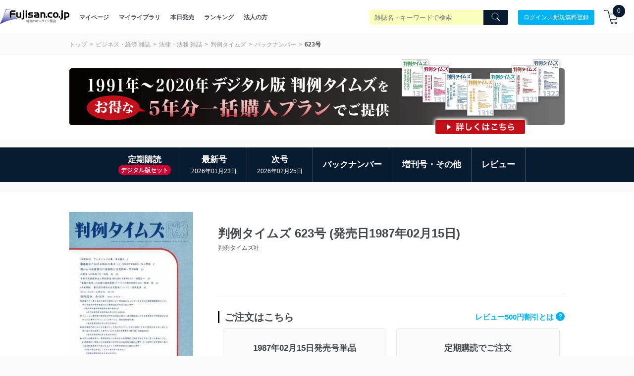

--- FILE ---
content_type: text/javascript; charset=utf-8
request_url: https://s2.getsitecontrol.com/widgets/es6/runtime.3533181.js
body_size: 59585
content:
/*! @build 2.20.0 getsitecontrol 6ab9b9e64da89759c26d */(()=>{var t={615:function(t,e,n){var r;t=n.nmd(t),function(i){e&&e.nodeType,t&&t.nodeType;var o="object"==typeof n.g&&n.g;o.global!==o&&o.window!==o&&o.self;var a,s=2147483647,c=36,l=/^xn--/,u=/[^\x20-\x7E]/,d=/[\x2E\u3002\uFF0E\uFF61]/g,p={overflow:"Overflow: input needs wider integers to process","not-basic":"Illegal input >= 0x80 (not a basic code point)","invalid-input":"Invalid input"},h=Math.floor,g=String.fromCharCode;function f(t){throw new RangeError(p[t])}function m(t,e){for(var n=t.length,r=[];n--;)r[n]=e(t[n]);return r}function v(t,e){var n=t.split("@"),r="";return n.length>1&&(r=n[0]+"@",t=n[1]),r+m((t=t.replace(d,".")).split("."),e).join(".")}function b(t){for(var e,n,r=[],i=0,o=t.length;i<o;)(e=t.charCodeAt(i++))>=55296&&e<=56319&&i<o?56320==(64512&(n=t.charCodeAt(i++)))?r.push(((1023&e)<<10)+(1023&n)+65536):(r.push(e),i--):r.push(e);return r}function w(t){return m(t,(function(t){var e="";return t>65535&&(e+=g((t-=65536)>>>10&1023|55296),t=56320|1023&t),e+g(t)})).join("")}function _(t,e){return t+22+75*(t<26)-((0!=e)<<5)}function y(t,e,n){var r=0;for(t=n?h(t/700):t>>1,t+=h(t/e);t>455;r+=c)t=h(t/35);return h(r+36*t/(t+38))}function x(t){var e,n,r,i,o,a,l,u,d,p,g,m=[],v=t.length,b=0,_=128,x=72;for((n=t.lastIndexOf("-"))<0&&(n=0),r=0;r<n;++r)t.charCodeAt(r)>=128&&f("not-basic"),m.push(t.charCodeAt(r));for(i=n>0?n+1:0;i<v;){for(o=b,a=1,l=c;i>=v&&f("invalid-input"),((u=(g=t.charCodeAt(i++))-48<10?g-22:g-65<26?g-65:g-97<26?g-97:c)>=c||u>h((s-b)/a))&&f("overflow"),b+=u*a,!(u<(d=l<=x?1:l>=x+26?26:l-x));l+=c)a>h(s/(p=c-d))&&f("overflow"),a*=p;x=y(b-o,e=m.length+1,0==o),h(b/e)>s-_&&f("overflow"),_+=h(b/e),b%=e,m.splice(b++,0,_)}return w(m)}function k(t){var e,n,r,i,o,a,l,u,d,p,m,v,w,x,k,O=[];for(v=(t=b(t)).length,e=128,n=0,o=72,a=0;a<v;++a)(m=t[a])<128&&O.push(g(m));for(r=i=O.length,i&&O.push("-");r<v;){for(l=s,a=0;a<v;++a)(m=t[a])>=e&&m<l&&(l=m);for(l-e>h((s-n)/(w=r+1))&&f("overflow"),n+=(l-e)*w,e=l,a=0;a<v;++a)if((m=t[a])<e&&++n>s&&f("overflow"),m==e){for(u=n,d=c;!(u<(p=d<=o?1:d>=o+26?26:d-o));d+=c)k=u-p,x=c-p,O.push(g(_(p+k%x,0))),u=h(k/x);O.push(g(_(u,0))),o=y(n,w,r==i),n=0,++r}++n,++e}return O.join("")}a={version:"1.4.1",ucs2:{decode:b,encode:w},decode:x,encode:k,toASCII:function(t){return v(t,(function(t){return u.test(t)?"xn--"+k(t):t}))},toUnicode:function(t){return v(t,(function(t){return l.test(t)?x(t.slice(4).toLowerCase()):t}))}},void 0===(r=function(){return a}.call(e,n,e,t))||(t.exports=r)}()},759:(t,e,n)=>{var r,i,o,a,s,c,l;function u(t){return(null==t?void 0:t.type)===s.FormField}function d(t,e){return[...e(t)?[t]:[],..."children"in t?((null==t?void 0:t.children)||[]).flatMap((t=>d(t,e))):[]]}function p(t,e){const n=e(t);return[...n?[n]:[],..."children"in t?(t.children||[]).flatMap((t=>p(t,e))):[]]}function h(t){return function(t){return d(t,u)}(t).map((t=>t.element)).filter(Boolean)}function g(t){return"V2"===(null==t?void 0:t.version)}n.d(e,{BV:()=>a,E6:()=>g,NA:()=>p,S2:()=>l,Us:()=>o,VI:()=>i,YY:()=>h,Zw:()=>r,_L:()=>c,kH:()=>s}),function(t){t.Random="ab",t.Location="location",t.Geo="geo",t.OS="os",t.Platform="platform",t.Browser="browser",t.Language="language",t.DisplayWidth="displayWidth",t.DisplayHeight="displayHeight",t.Source="source",t.Referrer="referrer",t.PageNumber="pageNumber",t.SessionNumber="sessionNumber",t.IsReturning="isReturning",t.Utm="utm",t.Api="api",t.Cookie="cookie",t.CssSelector="cssSelector",t.Ip="ip",t.Auto="atonce",t.ExitAttempted="exitAttempted",t.ScrollPercent="scrollPercent",t.TimeOnPage="timeOnPage",t.TimeOnSite="timeOnSite",t.TimeIdle="timeIdle",t.TimeDisplay="timeDisplay",t.TimeSinceAction="timeSinceAction",t.TimeSinceLastAction="timeSinceLastAction",t.ActionCount="actionCount",t.TimeSinceLastClose="timeSinceLastClose",t.CloseCount="closeCount",t.TimeSinceLastHide="timeSinceLastHide",t.HideCount="hideCount",t.TimeSinceLastShow="timeSinceLastShow",t.ShowCount="showCount",t.Date="date",t.Time="time",t.Weekday="weekday",t.CartItemCount="cartItemCount",t.CartProduct="cartProduct",t.CartProductType="cartProductType",t.CartVariant="cartVariant",t.CartDiscount="cartDiscount",t.CartTotalPrice="cartTotalPrice",t.CustomerId="customerId",t.CustomerOrderCount="customerOrderCount",t.CustomerTag="customerTag",t.CustomerTotalSpent="customerTotalSpent",t.CustomerAcceptsMarketing="customerAcceptsMarketing",t.ProductId="productId",t.ProductTag="productTag",t.ProductType="productType",t.ProductVendor="productVendor",t.VariantId="variantId",t.VariantPrice="variantPrice",t.VariantAvailable="variantAvailable",t.VariantOptions="variantOptions",t.AddToCart="addToCart",t.RemoveFromCart="removeFromCart"}(r||(r={})),function(t){t.Location="TargetingGroupLocation",t.General="TargetingGroupGeneral",t.Start="TargetingGroupStart",t.Hide="TargetingGroupHide",t.Stop="TargetingGroupStop",t.Schedule="TargetingGroupSchedule"}(i||(i={})),function(t){t.CloseWidget="close",t.OpenUrl="url",t.ShowWidget="showWidget",t.Submit="submit",t.CopyToClipboard="copyToClipboard",t.AddToCart="addToCart",t.ApplyCoupon="applyCoupon",t.Back="back"}(o||(o={})),function(t){t.Current="current",t.Items="items"}(a||(a={})),function(t){t.Group="group",t.Text="text",t.Icon="icon",t.Picture="picture",t.Image="image",t.Button="button",t.FormField="formField",t.Input="input",t.Textarea="textarea",t.Select="select",t.CheckboxGroup="checkboxGroup",t.Flag="flag",t.RadioGroup="radioGroup",t.Rating="rating",t.Hidden="hidden"}(s||(s={})),function(t){t.Front="front",t.Rear="rear",t.Both="both"}(c||(c={})),function(t){t.Desktop="desktop",t.Mobile="mobile",t.All="all"}(l||(l={}))},118:(t,e,n)=>{function r(t,e={},n=o,r=!0){if(t&&e&&/{{.+}}/.test(t)){const i=Object.keys(e).reduce(((t,n)=>(t[n.toLowerCase()]=e[n],t)),{});return t.replace(/{{(!)?(=)? *(.+?)}}/gi,((t,o,a,s)=>{let c;if(a)try{c=function(t,e={}){const n=Object.assign(Object.assign({},function(t){let e=(t,e,n)=>function(t,e,n){const r=e?{style:"currency",currency:e}:{minimumFractionDigits:2};return new Intl.NumberFormat(n||navigator.language,r).format(t)}(t,e,n);var n;return"string"==typeof t.$CURRENCY_FORMAT&&(n=t.$CURRENCY_FORMAT,e=t=>n.replace(/{{ *(\w+) *}}/,((e,n)=>"amount_no_decimals_with_comma_separator"===n?t.toLocaleString("de",{maximumFractionDigits:0}):"amount_with_comma_separator"===n?t.toLocaleString("de-DE",{minimumFractionDigits:2,maximumFractionDigits:2}):"amount_no_decimals"===n?t.toLocaleString("en",{maximumFractionDigits:0}):t.toLocaleString("en",{minimumFractionDigits:2,maximumFractionDigits:2})))),{IF:(t,e,n)=>t?e:n,ROUND:(t,e=0)=>{const n=Math.round(Math.pow(10,e));return Math.round(n*t)/n},CURRENCY:e}}(e)),e),r=Object.keys(n),i=r.map((t=>n[t]));return t='"use strict"; return '+t,Function.constructor.apply({},r.concat([t])).apply({},i)}(s,e)}catch(l){}else{const t=s.match(/^ *(\$?\w+?) *(\|.*)? *$/i);if(t){const[e,n]=[t[1].toLowerCase(),t[2]];(function(t,e){return{}.hasOwnProperty.call(t,e)})(i,e)&&(c=i[e]),null==c&&(c=n&&n.substr(1).trim())}}if(null==c){if(!r)return t;c=""}return n&&"!"!==o?n(`${c}`):`${c}`}))}return t}n.d(e,{kC:()=>a,uj:()=>r});const i={"&":"&amp;","<":"&lt;",">":"&gt;",'"':"&quot;","'":"&#x27;","`":"&#x60;"};function o(t){return t.replace(/[&<>"'`]/g,(t=>i[t]))}function a(t){return t.charAt(0).toUpperCase()+t.slice(1)}},537:function(t,e,n){var r;!function(i){function o(t,e){var n=(65535&t)+(65535&e);return(t>>16)+(e>>16)+(n>>16)<<16|65535&n}function a(t,e,n,r,i,a){return o((s=o(o(e,t),o(r,a)))<<(c=i)|s>>>32-c,n);var s,c}function s(t,e,n,r,i,o,s){return a(e&n|~e&r,t,e,i,o,s)}function c(t,e,n,r,i,o,s){return a(e&r|n&~r,t,e,i,o,s)}function l(t,e,n,r,i,o,s){return a(e^n^r,t,e,i,o,s)}function u(t,e,n,r,i,o,s){return a(n^(e|~r),t,e,i,o,s)}function d(t,e){var n,r,i,a,d;t[e>>5]|=128<<e%32,t[14+(e+64>>>9<<4)]=e;var p=1732584193,h=-271733879,g=-1732584194,f=271733878;for(n=0;n<t.length;n+=16)r=p,i=h,a=g,d=f,p=s(p,h,g,f,t[n],7,-680876936),f=s(f,p,h,g,t[n+1],12,-389564586),g=s(g,f,p,h,t[n+2],17,606105819),h=s(h,g,f,p,t[n+3],22,-1044525330),p=s(p,h,g,f,t[n+4],7,-176418897),f=s(f,p,h,g,t[n+5],12,1200080426),g=s(g,f,p,h,t[n+6],17,-1473231341),h=s(h,g,f,p,t[n+7],22,-45705983),p=s(p,h,g,f,t[n+8],7,1770035416),f=s(f,p,h,g,t[n+9],12,-1958414417),g=s(g,f,p,h,t[n+10],17,-42063),h=s(h,g,f,p,t[n+11],22,-1990404162),p=s(p,h,g,f,t[n+12],7,1804603682),f=s(f,p,h,g,t[n+13],12,-40341101),g=s(g,f,p,h,t[n+14],17,-1502002290),p=c(p,h=s(h,g,f,p,t[n+15],22,1236535329),g,f,t[n+1],5,-165796510),f=c(f,p,h,g,t[n+6],9,-1069501632),g=c(g,f,p,h,t[n+11],14,643717713),h=c(h,g,f,p,t[n],20,-373897302),p=c(p,h,g,f,t[n+5],5,-701558691),f=c(f,p,h,g,t[n+10],9,38016083),g=c(g,f,p,h,t[n+15],14,-660478335),h=c(h,g,f,p,t[n+4],20,-405537848),p=c(p,h,g,f,t[n+9],5,568446438),f=c(f,p,h,g,t[n+14],9,-1019803690),g=c(g,f,p,h,t[n+3],14,-187363961),h=c(h,g,f,p,t[n+8],20,1163531501),p=c(p,h,g,f,t[n+13],5,-1444681467),f=c(f,p,h,g,t[n+2],9,-51403784),g=c(g,f,p,h,t[n+7],14,1735328473),p=l(p,h=c(h,g,f,p,t[n+12],20,-1926607734),g,f,t[n+5],4,-378558),f=l(f,p,h,g,t[n+8],11,-2022574463),g=l(g,f,p,h,t[n+11],16,1839030562),h=l(h,g,f,p,t[n+14],23,-35309556),p=l(p,h,g,f,t[n+1],4,-1530992060),f=l(f,p,h,g,t[n+4],11,1272893353),g=l(g,f,p,h,t[n+7],16,-155497632),h=l(h,g,f,p,t[n+10],23,-1094730640),p=l(p,h,g,f,t[n+13],4,681279174),f=l(f,p,h,g,t[n],11,-358537222),g=l(g,f,p,h,t[n+3],16,-722521979),h=l(h,g,f,p,t[n+6],23,76029189),p=l(p,h,g,f,t[n+9],4,-640364487),f=l(f,p,h,g,t[n+12],11,-421815835),g=l(g,f,p,h,t[n+15],16,530742520),p=u(p,h=l(h,g,f,p,t[n+2],23,-995338651),g,f,t[n],6,-198630844),f=u(f,p,h,g,t[n+7],10,1126891415),g=u(g,f,p,h,t[n+14],15,-1416354905),h=u(h,g,f,p,t[n+5],21,-57434055),p=u(p,h,g,f,t[n+12],6,1700485571),f=u(f,p,h,g,t[n+3],10,-1894986606),g=u(g,f,p,h,t[n+10],15,-1051523),h=u(h,g,f,p,t[n+1],21,-2054922799),p=u(p,h,g,f,t[n+8],6,1873313359),f=u(f,p,h,g,t[n+15],10,-30611744),g=u(g,f,p,h,t[n+6],15,-1560198380),h=u(h,g,f,p,t[n+13],21,1309151649),p=u(p,h,g,f,t[n+4],6,-145523070),f=u(f,p,h,g,t[n+11],10,-1120210379),g=u(g,f,p,h,t[n+2],15,718787259),h=u(h,g,f,p,t[n+9],21,-343485551),p=o(p,r),h=o(h,i),g=o(g,a),f=o(f,d);return[p,h,g,f]}function p(t){var e,n="",r=32*t.length;for(e=0;e<r;e+=8)n+=String.fromCharCode(t[e>>5]>>>e%32&255);return n}function h(t){var e,n=[];for(n[(t.length>>2)-1]=void 0,e=0;e<n.length;e+=1)n[e]=0;var r=8*t.length;for(e=0;e<r;e+=8)n[e>>5]|=(255&t.charCodeAt(e/8))<<e%32;return n}function g(t){var e,n,r="0123456789abcdef",i="";for(n=0;n<t.length;n+=1)e=t.charCodeAt(n),i+=r.charAt(e>>>4&15)+r.charAt(15&e);return i}function f(t){return unescape(encodeURIComponent(t))}function m(t){return function(t){return p(d(h(t),8*t.length))}(f(t))}function v(t,e){return function(t,e){var n,r,i=h(t),o=[],a=[];for(o[15]=a[15]=void 0,i.length>16&&(i=d(i,8*t.length)),n=0;n<16;n+=1)o[n]=909522486^i[n],a[n]=1549556828^i[n];return r=d(o.concat(h(e)),512+8*e.length),p(d(a.concat(r),640))}(f(t),f(e))}function b(t,e,n){return e?n?v(e,t):g(v(e,t)):n?m(t):g(m(t))}void 0===(r=function(){return b}.call(e,n,e,t))||(t.exports=r)}()},681:(t,e)=>{var n;!function(){var r={}.hasOwnProperty;function i(){for(var t=[],e=0;e<arguments.length;e++){var n=arguments[e];if(n){var o=typeof n;if("string"===o||"number"===o)t.push(n);else if(Array.isArray(n)&&n.length){var a=i.apply(null,n);a&&t.push(a)}else if("object"===o)for(var s in n)r.call(n,s)&&n[s]&&t.push(s)}}return t.join(" ")}t.exports?(i.default=i,t.exports=i):void 0===(n=function(){return i}.apply(e,[]))||(t.exports=n)}()},939:(t,e,n)=>{function r(t,e){var n={};for(var r in t)({}).hasOwnProperty.call(t,r)&&e.indexOf(r)<0&&(n[r]=t[r]);if(null!=t&&"function"==typeof Object.getOwnPropertySymbols){var i=0;for(r=Object.getOwnPropertySymbols(t);i<r.length;i++)e.indexOf(r[i])<0&&{}.propertyIsEnumerable.call(t,r[i])&&(n[r[i]]=t[r[i]])}return n}n.d(e,{_T:()=>r}),Object.create,Object.create},337:(t,e,n)=>{n.r(e),n.d(e,{WidgetRuntime:()=>te});var r,i=n(939),o=n(759);class a{get(t){}set(t,e){}remove(t){}clear(){}}class s{constructor(){this.store={}}get(t){return this.store[t]}set(t,e){this.store[t]=e}remove(t){delete this.store[t]}clear(){this.store={}}}class c{constructor(t){this.name=t}get storage(){throw new Error("not implemented")}loadItem(){const t=this.storage.getItem(this.name);if(null===t)return{};try{return JSON.parse(t)}catch(e){}}get storageName(){return this.name}set(t,e){const n=this.loadItem();n[t]=e,this.storage.setItem(this.name,JSON.stringify(n))}get(t){return this.loadItem()[t]}remove(t){const e=this.loadItem();delete e[t],this.storage.setItem(this.name,JSON.stringify(e))}clear(){this.storage.removeItem(this.name)}}class l extends c{static isSupported(){return!!window.localStorage}get storage(){const t=window.localStorage;if(!t)throw new Error("LocalStorage not supported");return t}}class u extends c{static isSupported(){return!!window.localStorage}get storage(){const t=window.sessionStorage;if(!t)throw new Error("SessionStorage not supported");return t}}class d{constructor(t="local",e="gsc"){this._page=new s,this._static=new s;let n=()=>new s;if("local"===t)l.isSupported()&&(n=t=>new l(t));else if("session"===t)u.isSupported()&&(n=t=>new u(t));else if("memory"===t)n=()=>new s;else{if("disable"!==t)throw new Error(`Unknown storage backend ${t}`);n=()=>new a}this._general=n(e),this._widgets=n(e+"w"),this._session=n(e+"s")}save(t,e){this._general.set(t,e)}load(t){return this._general.get(t)}saveFor(t,e,n){const r=t.toString();let i=this._widgets.get(r);"object"==typeof i&&i||(i={}),i[e]=n,i.$last=(new Date).getTime(),this._widgets.set(r,i)}loadAllFor(t){const e=t.toString();return this._widgets.get(e)}loadFor(t,e){const n=this.loadAllFor(t);if(n)return n[e]}cleanupWidgets(t){}newSession(t,e){this._session.clear(),this._session.set("id",t),this._session.set("$start",e.getTime())}saveSession(t,e){this._session.set(t,e)}loadSession(t){return this._session.get(t)}cleanupSession(){this._session.clear()}get general(){return this._general}get widgets(){return this._widgets}get session(){return this._session}get page(){return this._page}get static(){return this._static}}!function(t){t.User="user",t.Session="session",t.PageView="pageView",t.Show="show",t.Close="close",t.Hide="hide",t.SubmitWidget="submit",t.OpenUrl="openUrl",t.ShowWidget="showWidget",t.CopyToClipboard="copyToClipboard",t.AddToCart="addToCart",t.ApplyCoupon="applyCoupon"}(r||(r={}));const p=[r.SubmitWidget,r.OpenUrl,r.ShowWidget,r.CopyToClipboard,r.ApplyCoupon,r.AddToCart];class h{constructor(t,e,n){this.type=t,this.widget=e,this.data=n}prettyData(){const t=this.getData();return this.type===r.OpenUrl?t.url:this.type===r.ShowWidget?t.widgetId:t}get key(){const t=JSON.stringify(this.data||{}),e=this.widget?this.widget.id:null;return`${this.type}/${t}/${e}`}getData(){return JSON.parse(JSON.stringify(this.data||{}))}isAction(){return p.includes(this.type)}}function g(t,e){let n;return function(){const r=this,i=arguments,o=function(){n=null,t.apply(r,i)};clearTimeout(n),n=setTimeout(o,e)}}function f(t){for(const e of document.cookie.split(";")){const[n,r]=e.split(/=(.*)/s).map((t=>t.trim()));if(n==t)return decodeURIComponent(r)}}class m{constructor(t,e=[]){this.runtime=t,this.subscribers=e,this.events=[],this.context={},this.processDeb=g(this.process.bind(this),250)}add(t,{immediate:e,context:n={}}={}){return this.events.some((e=>e.key===t.key))||this.events.push(t),this.context=Object.assign(Object.assign({},this.context),n),e?this.process():this.processDeb(),!0}process(){const t=this.events.slice(),e=this.context;this.events.length=0,this.context={},t.length>0&&this.collectContext(e).then((e=>{for(const r of this.subscribers)try{r(t,e)}catch(n){}}))}async collectContext(t={}){const e=this.runtime.session.currentVisit,n=this.runtime.platform,r=new Date,i=Object.assign({userId:e.userId,sessionId:e.sessionId,siteId:this.runtime.settings.siteId,date:r.getTime(),visit:{utm:{medium:e.utm.utm_medium,source:e.utm.utm_source,term:e.utm.utm_term,content:e.utm.utm_content,campaign:e.utm.utm_campaign,method:e.utm.method},source:e.source,referrer:e.referrer,pageNumber:e.pageNumber,sessionNumber:e.sessionNumber,location:e.location,language:e.language,displayWidth:e.displayWidth,displayHeight:e.displayHeight,external:v()},context:this.runtime.args.getParams(!0),placement:this.runtime.settings.placement},t);if(n){const t=await n.getTrackingContext()||{};i.platform=Object.assign({type:n.name},t)}return i}}function v(){const t={},e=f("hubspotutk");return e&&(t["hubspot.utk"]=e),t}function b(t=""){let e;const n=/\+/g,r=/([^&=]+)=?([^&]*)/g,i=t=>decodeURIComponent(t.replace(n," "));t=t.replace(/^\?/g,"");const o={};for(;e=r.exec(t);)e[1]&&(o[i(e[1])]=e[2]?i(e[2]):"");return o}var w=n(615);const _=864e5;function y(t){return new Date(t.getTime()+_)}function x(t,e){const n=new Date(t.getTime());let r=0;const i=n.getTime(),o=n.getTimezoneOffset();let a=e.untils[r];for(;a&&a-60*(e.offsets[r]-o)*1e3<i;)a=e.untils[++r];return n.setMinutes(n.getMinutes()+e.offsets[r]-o),n}function k(t,e){const n=/^(\d{2}):(\d{2})$/i.exec(t);if(n){const t=new Date(e);return t.setHours(parseInt(n[1])),t.setMinutes(parseInt(n[2])),t.setSeconds(0),t.setMilliseconds(0),t}throw new Error("malformed time "+t)}function O(t){const e=JSON.stringify,n={};return function(){const r=e(arguments);return r in n?n[r]:n[r]=t.apply(this,arguments)}}function S(t){return"string"==typeof t}function C(t){return"number"==typeof t&&!isNaN(t)}function j(t){return C(t)||"string"==typeof t&&null!=t.match(/^-?\d*(\.\d*)?$/)&&!isNaN(parseFloat(t))}function T(t){return t&&Array.isArray(t)}const E=O((function(t,e){const n=/^\/(.+)\/([im]+)?$/.exec(t);if(n)return new RegExp(n[1],n[2]||e);const r=t.replace(/[\-\[\]\/{}()?.\\^$|]/g,"\\$&").replace(/\*/g,".*?").replace(/\+/g,".+?");return new RegExp(`^${r}$`,e)}));function $(t){if(S(t))t=t.toLocaleLowerCase();else if(T(t))t=t.map($);else if("object"==typeof(e=t)&&null!==e&&!T(e)){const e={};t=Object.keys(t).reduce((function(e,n){return e[n]=$(t[n]),e}),e)}var e;return t}function z(t){return!(!t||!t.exec)}const P="(0?[\\d\\*]+|0x[a-f0-9]+)",I=new RegExp(`^${P}\\.${P}\\.${P}\\.${P}$`,"i"),A="(?:[0-9a-f\\*]+::?)+",N={native:new RegExp(`^(::)?(${A})?([0-9a-f\\*]+)?(::)?$`,"i"),transitional:new RegExp(`^((?:${A})|(?:::)(?:${A})?)${P}\\.${P}\\.${P}\\.${P}$`,"i")};class U{constructor(t){if(this.octets=[],this.cidr=NaN,this.version=NaN,this.maxcidr=NaN,this.masked=!1,this.octets=[],this.cidr=NaN,this.version=NaN,this.maxcidr=NaN,this.masked=!1,!t)throw new Error("no addr");if(t.match(/\//)){const e=t.split("/");t=e[0],this.cidr=parseInt(e[1])}if(t.match(/:/)){if(this.version=6,this.maxcidr=128,this.octets=function(t){if(t.match(N.native))return function(t,e){if(t.indexOf("::")!==t.lastIndexOf("::"))return null;let n=0,r=-1;for(;(r=t.indexOf(":",r+1))>=0;)n++;":"===t[0]&&n--,":"===t[t.length-1]&&n--;let i=8-n,o=":";for(;i--;)o+="0:";return":"===(t=t.replace("::",o))[0]&&(t=t.slice(1)),":"===t[t.length-1]&&(t=t.slice(0,-1)),t.split(":").map((t=>/\*/.test(t)?new RegExp(`^${t.replace(/\*/g,".*")}$`,"i"):parseInt(t,16)))}(t)}(t),!this.octets)throw new Error("parse error");if(this.cidr>this.maxcidr)throw new Error("max cidr");for(const t of this.octets)if(!(0<=t&&t<=65535||z(t)))throw new Error("ipv6 part should fit to two octets")}else if(t.length>=7){if(this.version=4,this.maxcidr=32,this.octets=function(t){const e=t.match(I);if(e)return e.slice(1,6).map((t=>{return/\*/.test(e=t)?new RegExp(`^${e.replace(/\*/g,".*")}$`,"i"):"0"===e[0]&&"x"!==e[1]?parseInt(e,8):parseInt(e);var e}))}(t),!this.octets)throw new Error("parse error");for(const t of this.octets)if(!(0<=t&&t<=255||z(t)))throw new Error("ipv4 octet is a byte");if(this.cidr>this.maxcidr)throw new Error("max cidr")}if(!this.octets||isNaN(this.version))throw new Error("parse error");for(const e of this.octets)if(z(e)){this.masked=!0;break}if(!isNaN(this.cidr)&&this.masked)throw new Error("cidr and masked")}match(t){if(t.version!==this.version||t.masked||!isNaN(t.cidr)||this.octets.length!==t.octets.length)return!1;let e=!0;if(this.masked||!this.cidr)for(let n=0;n<this.octets.length;n++){const r=this.octets[n],i=t.octets[n];e&&(e=z(r)&&C(i)?r.test(6===t.version?i.toString(16):i.toString()):r===t.octets[n])}else e=function(t,e,n,r){let i=0;for(;r>0;){let o=n-r;if(o<0&&(o=0),t[i]>>o!=e[i]>>o)return!1;r-=n,i+=1}return!0}(this.octets,t.octets,6===this.version?16:8,this.cidr);return e}}const H=/^((https?:)?\/\/)?([^\/?#]+)?(\/[^?#]*)?(\?[^#]*)?(#.*)?$/i,R=Object.keys;function L(t){return t.replace(/^#!?\/?/,"/")}function M(t,e){const n=function(t){const e=t.match(H),[n,,r="http",i="*",o="",a="",s=""]=e,c={href:n,hostname:i,search:a,hash:s,protocol:`${r}//`,pathname:(l=o,`/${l.replace(/^\/+/,"").replace(/\/$/,"")}`)};var l;return c.href=c.protocol+c.hostname+c.pathname+c.search+c.hash,c}(t);return e.reduce(((t,e)=>{switch(e){case"hostname":t.hostname=(0,w.toUnicode)(n.hostname);break;case"pathname":t.pathname=decodeURIComponent(n.pathname);break;default:t[e]=n[e]}return t}),{})}function D(t){return decodeURIComponent(t.replace(/\+/g," "))}function F(t){const e={},n=/([^&=]+)=?([^&]*)/g;let r;for(t=t.replace(/^\?/g,"");r=n.exec(t);)e[D(r[1])]=D(r[2]);return e}const W=O((function t(e,n,r=["hostname","pathname","search","hash"]){const i=M(e,r),o=M(n,r),a=R(o);return a.filter((e=>{const n=o[e],r=i[e];if(n===r)return!0;if("search"===e){const t="",e=F(r),i=R(e),o=F(n);return R(o).every((n=>{const r=E(o[n],t),a=E(n,t);let s=!1;for(const t of i)if(a.test(t)&&(s=!0,!r.test(e[t])))return!1;return s}))}if("hash"===e)return!n||t(L(r),L(n),["hostname","pathname","search"]);if("pathname"===e){const t=E(n,"i");return t.test(r)||t.test(r+"/")}return E(n,"i").test(r)})).length===a.length}));function V(t,e,n,r){const i=t(e,n,r);return Array.isArray(i)?[!i[0],i[1]]:!i}function Z(t,e,n){return j(e)&&j(t)?n(parseFloat(e),parseFloat(t)):null!=e&&null!=t&&n(e.toString(),t.toString())}const B={"*"(t,e){return!this[void 0](t,e)},undefined:(t,e)=>null==e,"=":(t,e)=>e==t,"!="(t,e){return!this["="](t,e)},in:(t,e)=>S(t)&&S(e)&&-1!==e.indexOf(t),"!in"(t,e){return!this.in(t,e)},match:(t,e)=>S(t)&&S(e)&&E(t).test(e),"!match"(t,e){return!this.match(t,e)},$:(t,e)=>S(t)&&S(e)&&e.substring(e.length-t.length)===t,"^":(t,e)=>S(t)&&S(e)&&0===e.indexOf(t),"!^"(t,e){return V(this["^"],t,e)},"<":(t,e)=>Z(t,e,((t,e)=>t<e)),"<=":(t,e)=>Z(t,e,((t,e)=>t<=e)),">":(t,e)=>Z(t,e,((t,e)=>t>e)),">|undefined"(t,e){return this[void 0](t,e)||this[">"](t,e)},">=":(t,e)=>Z(t,e,((t,e)=>t>=e)),matchUrl:(t,e)=>S(t)&&S(e)&&W(e,t),"!matchUrl"(t,e){return V(this.matchUrl,t,e)},time:(t,e,n)=>C(e)&&S(t)&&function(t,e,n){try{let r=new Date(t);const{from:i,to:o,timezone:a}=function(t,e){const[n,r,i=""]=t.split("|");return{from:n?k(n,e):void 0,to:r?k(r,e):void 0,timezone:i}}(e,t),s=n&&n[a||""]||{offsets:[0],untils:[0]};if(!i&&!o)return[!1,"empty time interval"];const c=i?x(i,s):void 0;let l=o?x(o,s):void 0;return l&&c&&(l<c&&(l=y(l)),r<c&&(r=y(r))),[(!c||r>=c)&&(!l||r<=l)]}catch(r){return[!1,r.message]}}(e,t,n&&n.timezones),"!time"(t,e,n){return V(this.time,t,e,n)},matchIp:(t,e)=>S(t)&&S(e)&&function(t,e){try{const n=new U(e),r=new U(t);return[n.match(r)]}catch(n){return[!1,n.message]}}(e,t),"!matchIp"(t,e){return V(this.matchIp,t,e)},date:(t,e)=>C(e)&&S(t)&&function(t,e){try{const r=new Date(t),{from:i,to:o}=function(t){const[e,n]=t.split("|");return{from:e?new Date(e+"T00:00:00"):void 0,to:n?new Date(n+"T00:00:00"):void 0}}(e);if(!i&&!o)throw new Error("no dates");const a=new Date(i||r),s=(n=new Date(o||r),new Date(n.getTime()+_-1));return[a<=r&&r<=s]}catch(r){return[!1,r.message]}var n}(e,t),"!date"(t,e){return V(this.date,t,e)},ina:(t,e)=>{return r=e,!(!T(n=t)&&!T(r))&&(T(n)||(n=[n]),T(r)||(r=[r]),n.some((t=>r.some((e=>Z(t,e,((t,e)=>t==e)))))));var n,r},"!ina"(t,e){return V(this.ina,t,e)}};function q(t,{type:e,name:n}){let r=t[e];return"function"==typeof r?r=r(n):null!=r&&"object"==typeof r&&n&&(r=r[n]),r}const G=["date","!date","time","!time","matchUrl","!matchUrl","undefined","*"];function Y(t,{operation:e,value:n},r){let i=t=>t;return G.includes(e)||(i=$),B[e](i(n),i(t),r)}function J(t){return t.hasOwnProperty("items")}const K={and:(t,e)=>t&&e,or:(t,e)=>t||e};function X({id:t="",items:e,operation:n},r,i,o){const a=o+">"+t,s={id:t,operation:n,items:[]};let c=0===e.length||function(t){return"and"===t}(n);const l=K[n];for(const u of e)if(J(u)){const[t,e]=X(u,r,i,a);c=l(c,t),s.items.push(e)}else{const t=q(r,u);let e;if(u.hasOwnProperty("result")&&t===u.envValue)e=u.result,s.items.push(u);else{let n;e=Y(t,u,i),Array.isArray(e)&&(n=e[1],e=e[0]),s.items.push(Object.assign(Object.assign({},u),{envValue:t,result:e,path:a,message:n}))}c=l(c,e)}return[c,s]}function Q({group:t,data:e={timezones:{}}}){return function(n,r){return X(r||t,n,e,"")}}var tt=n(141);class et{constructor(){this.handlers={}}on(t,e){return this.handlers[t]?this.handlers[t].push(e):this.handlers[t]=[e],this}off(t,e){if(this.handlers[t])if(e)for(let n=0;n<this.handlers[t].length;n++)this.handlers[t][n]===e&&this.handlers[t].splice(n,1);else delete this.handlers[t];return this}one(t,e){const n=(...r)=>(e.apply(this,r),this.off(t,n));return this.on(t,n)}trigger(t,...e){const n={result:!0,stop:!1};if(this.handlers[t])for(const r of this.handlers[t])n.stop||(n.out=r.apply(this,[n].concat(e)),n.result=n.result&&(void 0===n.out||!!n.out));return n}proxy(t,e,n=t){e.on(t,((t,...e)=>this.trigger(n,...e)))}}function nt(t){try{const e=document.querySelector(t);if(e)return(e.innerText||"").trim()}catch(e){}}var rt=n(805);const it={sensitivity:20,startCapturingAfter:1e3},ot=window.XMLHttpRequest.prototype.open;function at(t,e,...n){if(lt){const n=this.onreadystatechange;this.onreadystatechange=(...r)=>{if(this.readyState===XMLHttpRequest.DONE&&lt)try{const n=Promise.resolve({body:this.responseText,status:this.status});lt.trigger("request",{method:t,url:e,response:n})}catch(i){}n&&n.apply(this,r)}}return ot.apply(this,[t,e,...n])}const st=window.fetch;function ct(...t){const e=st.apply(this,t);if(e&&"function"==typeof e.then){const n=t;e.then((t=>{if(lt)try{let e;const r=t.clone().text().then((e=>({status:t.status,body:e})));if(1===n.length){const t=n[0];e="string"==typeof t?{method:"GET",url:t,response:r}:{method:t.method,url:t.url,response:r}}else 2===n.length&&(e={method:n[1].method,url:n[0],response:r});e&&lt.trigger("request",e)}catch(e){}})).catch((()=>{}))}return e}let lt,ut=!1;const dt=[o.Zw.CssSelector,o.Zw.Cookie,o.Zw.TimeDisplay,o.Zw.TimeSinceAction],pt=[o.Zw.ScrollPercent,o.Zw.TimeOnPage,o.Zw.TimeOnSite,o.Zw.TimeIdle,...dt],ht=[o.Zw.ExitAttempted,...pt],gt={timerEnabled:!1,timerResolution:500,updateByTimer:!1,runBounce:!1,runActivity:!1,runScroll:!1},ft={exitAttempted:!1,lastActivity:new Date,scrollPercent:0};class mt extends et{constructor(t,e){super(),this.options=Object.assign({},gt),this.enabledKeys={},this.watches=ft,this.ajaxWatchers=[],this.prevValue=null,this.configure(e),this.reset(t),this.options.runBounce&&function(t,e=document.documentElement,n=it){const r=g(t,100),i=t=>{t.clientY<n.sensitivity&&r()},o=e=>{(e.metaKey||e.ctrlKey)&&76===e.keyCode&&t()},a=!(0,rt.Z)().events.passiveSupported||{passive:!0,capture:!0};setTimeout((()=>{e.addEventListener("mouseout",i,a),e.addEventListener("keydown",o,a)}),n.startCapturingAfter)}((()=>{this.watches.exitAttempted=!0,this.update()})),this.options.runScroll&&function(t){const e=document.documentElement,n=()=>{const n=Math.max(document.body.scrollHeight,document.body.offsetHeight,e.scrollHeight,e.offsetHeight,e.clientHeight),r=((window.pageYOffset||e.scrollTop)+(window.innerHeight||e.clientHeight))/n*100;t(Math.round(r))};window.addEventListener("scroll",n,!(0,rt.Z)().events.passiveSupported||{passive:!0,capture:!1}),window.addEventListener("onload",(()=>n()))}((t=>{this.watches.scrollPercent=t})),this.options.runActivity&&function(t){const e=()=>t(),n=()=>t(),r=()=>t(),i=()=>t(),o=!(0,rt.Z)().events.passiveSupported||{passive:!0,capture:!0};setTimeout((()=>{window.addEventListener("click",e,o),window.addEventListener("mousemove",e,o),window.addEventListener("mouseenter",e,o),window.addEventListener("mousewheel",e,o),window.addEventListener("keydown",n,o),window.addEventListener("scroll",r,o),window.addEventListener("touchmove",i,o),window.addEventListener("touchstart",i,o)}),100)}((t=>{this.watches.lastActivity=new Date})),this.options.timerEnabled&&setInterval((()=>this.update()),this.options.timerResolution)}configure(t){t.forEach((t=>{-1!==ht.indexOf(t)&&(this.enabledKeys[t]=!0,-1!==pt.indexOf(t)&&(this.options.timerEnabled=!0,-1!==dt.indexOf(t)&&(this.options.updateByTimer=!0)),t===o.Zw.TimeIdle?this.options.runActivity=!0:t===o.Zw.ScrollPercent?this.options.runScroll=!0:t===o.Zw.ExitAttempted&&(this.options.runBounce=!0))}))}update(t=!1){const e=this.currentValue;(t||this.options.updateByTimer||!this.prevValue||Object.keys(this.enabledKeys).some((t=>this.prevValue[t]!==e[t])))&&(this.prevValue=e,this.trigger("change",e))}reset(t){this.prevValue={},this.visit=t,this.watches=Object.assign(Object.assign({},ft),{scrollPercent:this.watches.scrollPercent})}readValue(){const t=this.currentValue;return this.watches.exitAttempted&&(this.prevValue[o.Zw.ExitAttempted]=this.watches.exitAttempted=!1),t}get currentValue(){const t=Date.now(),e={};return Object.keys(this.enabledKeys).forEach((n=>{n===o.Zw.ExitAttempted?e[n]=this.watches.exitAttempted:n===o.Zw.ScrollPercent?e[n]=this.watches.scrollPercent:n===o.Zw.TimeIdle?e[n]=t-this.watches.lastActivity.getTime():n===o.Zw.TimeOnPage?e[n]=t-this.visit.time:n===o.Zw.TimeOnSite&&(e[n]=t-this.visit.sessionStartTime)})),e}addAjaxWatcher(t,e,n=!1){const r=`${t.method}: ${t.url}`;-1===this.ajaxWatchers.indexOf(r)&&(function(t,e){ut||(window.XMLHttpRequest.prototype.open=at,window.fetch=ct,ut=!0),(lt||(lt=new et),lt).on("request",((n,r)=>{(function(t,e){return!(e.method&&t.method&&e.method.toLowerCase()!==t.method.toLowerCase()||e.url&&t.url&&!t.url.match(e.url))})(r,e)&&t&&setTimeout((()=>t(r)),0)}))}((t=>{e&&e(t),this.update(n)}),t),this.ajaxWatchers.push(r))}}var vt=n(415);function bt(t){return(0,tt.xH)(t.map((t=>J(t)?bt(t.items):t.type)))}function wt(t,e){var n,r;return((null===(r=null===(n=t.targeting)||void 0===n?void 0:n.group)||void 0===r?void 0:r.items)||[]).find((t=>t.id===e))||{id:e,items:[],operation:"or"}}function _t({layout:t,id:e}){return"inline"===t?[{type:o.Zw.CssSelector,operation:"*",name:(0,vt.zI)(e),value:null}]:[]}class yt extends et{constructor(t){super(),this.runtime=t,this.widgets={},this.watchers=null,this.targetingKeys=null,this.reset()}async getEnvironmentForRuntime(t){const e=await this.runtime.session.getServerData(),n=this.runtime.session.currentVisit,r=n.utm;return{ab:100*Math.random(),location:n.location,source:n.source,referrer:n.referrer,pageNumber:n.pageNumber,sessionNumber:n.sessionNumber,isReturning:n.sessionNumber>1,utm:{term:r.utm_term,source:r.utm_source,content:r.utm_content,campaign:r.utm_campaign,medium:r.utm_medium},geo:e.geo.geopath,platform:e.ua.platform,os:e.ua.os,browser:e.ua.browser,language:n.language,displayWidth:n.displayWidth,displayHeight:n.displayHeight,api:this.runtime.args.getParams(),ip:e.geo.ip,cookie:f,cssSelector:nt,atonce:!0,exitAttempted:void 0,scrollPercent:void 0,timeOnPage:void 0,timeOnSite:void 0,timeIdle:void 0,date:t.getTime(),time:t.getTime(),weekday:t.getDay()}}initialize(t){this.targetingKeys=function(t){const e=(0,tt.xH)(t.map((({targeting:t,layout:e})=>[...(null==t?void 0:t.group)?(0,tt.xH)(bt(t.group.items)):[],..."inline"===e?[o.Zw.CssSelector]:[]]))).filter(Boolean);return(0,tt.jj)(e)}(t),t.forEach((t=>{this.widgets[t.id]=new kt(t)})),this.watchers=new mt(this.runtime.session.currentVisit,this.targetingKeys),this.watchers.on("change",((t,e)=>{this.triggerChange()}))}async getState(t){let e=Object.assign(Object.assign({},await this.getEnvironmentForRuntime(t)),this.watchers.readValue());if(this.runtime.platform){const t=(0,tt.jV)(this.targetingKeys,this.runtime.platform.getEnvironmentKeys());t.length&&(e=Object.assign(Object.assign({},e),await this.runtime.platform.getEnvironment(t)))}return new xt(t,e,this.widgets,this.runtime.storages)}reset(){Object.values(this.widgets).forEach((t=>t.reset())),this.watchers&&this.watchers.reset(this.runtime.session.currentVisit)}triggerChange(){this.trigger("change")}}class xt{constructor(t,e,n,r){this.now=t,this.env=e,this.widgets=n,this.storages=r}getEnvironmentForWidget(t,e){const n=this.storages.loadAllFor(t)||{},i=t=>n[t]||{time:0,value:0},o=t=>{const n=t.reduce(((t,e)=>Math.max(t,i(e).time)),0);return 0!=n?e.getTime()-n:void 0},a=t=>t.reduce(((t,e)=>t+i(e).value),0);return{timeSinceLastAction:o(p),actionCount:a(p),timeSinceLastClose:o([r.Close]),closeCount:a([r.Close]),timeSinceLastHide:o([r.Hide]),hideCount:a([r.Hide]),timeSinceLastShow:o([r.Show]),showCount:a([r.Show])}}test(t,e){const n=this.widgets[t];if(!n)return!1;const r=Object.assign(Object.assign({},this.env),this.getEnvironmentForWidget(t,this.now));if(e){r[o.Zw.TimeDisplay]=this.now.getTime()-e.getTime();const t=r[o.Zw.TimeSinceLastAction];r[o.Zw.TimeDisplay]>t&&(r[o.Zw.TimeSinceAction]=t)}return n.test(r,null!=e)}}class kt{constructor(t){this.widget=t,this.startResult=[],this.hideResult=[],this.data=(t.targeting||{}).data,this.reset()}test(t,e){const n=Q(this.generalTargeting())(t)[0];let r,i=n;e||(i=i&&Q(this.stopTargeting())(t)[0]);const[a,s]=e?[this.hideTriggers(),this.hideResult]:[this.startTriggers(),this.startResult];return a.forEach(((i,a)=>{let c=!1;i.type===o.Zw.Auto&&!0===i.value?c=e?!1!==this.generalResult&&!n:!0!==this.generalResult&&n:[c]=Q(this.makeTargeting([i]))(t),r||!c||s[a]||(r=i.type),"="===i.operation&&!0===i.value||(s[a]=c)})),i=r?i&&!e:e,this.generalResult=n,i}reset(){this.generalResult=void 0,this.startResult=Array.of(this.startTriggers().length).map((()=>!1)),this.hideResult=Array.of(this.hideTriggers().length).map((()=>!1))}makeTargeting(t){return{group:{items:t,operation:"and"},data:this.data}}generalTargeting(){const t=[o.VI.Location,o.VI.General,o.VI.Schedule].map((t=>wt(this.widget,t)));return this.makeTargeting([...t,..._t(this.widget)])}stopTargeting(){return this.makeTargeting([wt(this.widget,o.VI.Stop)])}startTriggers(){return wt(this.widget,o.VI.Start).items}hideTriggers(){return wt(this.widget,o.VI.Hide).items}}class Ot{constructor(t){this.runtime=t,this._created={}}async initialize(t){this.runtime.renderer.isRendered()||this.runtime.renderer.render(this.runtime.args.getParams()),t&&(this.widgets||(this.widgets=t.sort(((t,e)=>(e.sort_order||0)-(t.sort_order||0))),this.widgets.length&&(this.targeting||(this.targeting=new yt(this.runtime),this.targeting.initialize(this.widgets),this.targeting.on("change",(async()=>{await this.update()}))),this.runtime.platform&&await this.runtime.platform.initialize(this.widgets,this.targeting))))}async update(t){if(await this.initialize(t),!this.widgets)throw new Error("not initialized");0!==this.widgets.length&&(await this.updateContext(),await this.displayWidgets())}async displayWidgets(){const t=function(t,e){let n;const r=e.storages.load("ab")||{},i=[],o={};for(n of t)if(n.groupId){let t=o[n.groupId];t?t.push(n):t=[n],o[n.groupId]=t}else i.push(n);for(const a of Object.keys(o||{})){let t;const e=o[a];if(e){if(r[a]){for(let i=0;i<e.length;i++)if(n=e[i],n.id===r[a]){t=i;break}}else t=r[a]||Math.floor(Math.random()*e.length);const o=e.splice(t,1)[0];r[a]=o.id,i.push(o)}}return e.storages.save("ab",r),i}(this.widgets,this.runtime).map((t=>t.id)),e=e=>{const n=this.getWidgetUserDisplayAction(e);return!1!==n&&(-1!==t.indexOf(e)||!0===n)&&void 0},n=await this.targeting.getState(new Date);this.widgets.forEach((t=>{const r=this.displayAt(t.id);let i=e(t.id);null==i&&(i=n.test(t.id,r)),!r&&i?this._createWidget(t):r&&!i&&this._hideWidget(t)}))}findWidget(t){return this.widgets.find((e=>e.id===t))}async showWidgetUser(t){await this.initialize();const e=this.findWidget(t);return!!e&&(await this._createWidget(e)&&this.widgetShownByUser(t),!0)}async closeWidgetUser(t){await this.initialize();const e=this.findWidget(t);return!!e&&(await this._destroyWidget(e)&&(this.runtime.track.add(new h(r.Close,e)),this.widgetClosedByUser(t)),!0)}async hideWidget(t){await this.initialize();const e=this.findWidget(t);return!!e&&await this._hideWidget(e)}async updateWidgetTags(t){await this.initialize(),this.runtime.renderer.updateContext(t)}async _destroyWidget(t){const e=this._created[t.id];return!(!e||!e.shown||(e.close(),delete this._created[t.id],0))}async _hideWidget(t){return await this._destroyWidget(t)&&this.runtime.track.add(new h(r.Hide,t)),!0}async _createWidget(t){return!this._created[t.id]&&(this._created[t.id]={shown:!1},this._created[t.id]=await this.runtime.renderer.createWidget(t),this._created[t.id].shown?(this.runtime.track.add(new h(r.Show,t)),!0):(delete this._created[t.id],!1))}widgetClosedByUser(t){this.runtime.storages.page.set(`byUser.${t}`,!1)}widgetShownByUser(t){this.runtime.storages.page.set(`byUser.${t}`,!0)}getWidgetUserDisplayAction(t){return this.runtime.storages.page.get(`byUser.${t}`)}async pageView(){this.targeting&&this.targeting.reset(),this.updateContext()}displayAt(t){return(this._created[t]||{}).date}async updateContext(){await this.initialize();const t=new Date,e=await this.runtime.session.getServerData(),n=navigator.language,r=this.runtime.session.currentVisit,{href:i,search:o,pathname:a,hash:s}=this.runtime.location(),c=b(o),l=Object.assign({$date:t.toLocaleDateString(n),$month:t.toLocaleString(n,{month:"long"}),$weekday:t.toLocaleString(n,{weekday:"long"}),$day:t.toLocaleString(n,{day:"numeric"}),$country:e.geo.country,$countryCode:e.geo.country_code,$region:e.geo.region,$state:e.geo.region,$stateCode:e.geo.state_code,$city:e.geo.city,$postalCode:e.geo.postal_code,$browser:e.ua.browser,$device:e.ua.device,$os:e.ua.os,$deviceType:e.ua.platform,$location:i,$locationPathname:a,$locationFullpath:a+o+s},r?{$language:r.language,$utmMedium:r.utm.utm_medium,$utmSource:r.utm.utm_source,$utmCampaign:r.utm.utm_campaign,$utmContent:r.utm.utm_content,$utmTerm:r.utm.utm_term}:{});for(const u in c)l["$"+u]=c[u];if(l.$country_code=l.$countryCode,l.$state_code=l.$stateCode,l.$postal_code=l.$postalCode,l.$device_type=l.$deviceType,l.$utm_medium=l.$utmMedium,l.$utm_source=l.$utmSource,l.$utm_campaign=l.$utmCampaign,l.$utm_content=l.$utmContent,l.$utm_term=l.$utmTerm,l.$location_pathname=l.$locationPathname,l.$location_fullpath=l.$locationFullpath,this.runtime.platform){const t=await this.runtime.platform.getTags();for(const e in t)l["$"+e]=t[e]}this.runtime.settings.currencyFormat&&(l.$CURRENCY_FORMAT=this.runtime.settings.currencyFormat),this.runtime.renderer.updateContext(l)}}class St{constructor(t){this.storages=t}isInitialized(){return!!this.sessionId}loadOrCreate(t,e){const n=this.storages.loadSession("lastVisit"),r=(new Date).getTime();n&&n<r-60*e*1e3&&this.storages.cleanupSession();const i={newUser:!1,newSession:!1};return this.userId=this.storages.load("uid"),this.userId&&36==this.userId.length&&(this.userId=null),i.newUser=!this.userId,i.newUser&&this.storages.cleanupSession(),this.sessionId=this.storages.loadSession("id"),i.newSession=!this.sessionId,i.newSession?(this.sessionStartTime=new Date,this.storages.newSession(this.sessionId,this.sessionStartTime),this.storages.saveSession("source",window.document.referrer),this.storages.saveSession("landing",t().href),this.storages.save("sessionsCount",(this.storages.load("sessionsCount")||0)+1)):this.sessionStartTime=new Date(this.storages.session.get("$start")),i}updateServerData(t){if(!this._serverData){const e=this.storages.loadSession("server");this._serverData=e?Promise.resolve(e):this.fetchServerData(t)}}fetchServerData(t){let e=this.source,n="";const r=this.landing;let i={};if(e){const t=new URL(window.document.location.href);let n;try{n=new URL(e)}catch(a){e=""}n&&n.hostname!=t.hostname&&(i.medium="referrer",i.source=n.hostname)}if(r)try{n=new URL(r).search.replace("?","")}catch(s){}const o=new URL(t);return this.userId&&o.searchParams.append("uid",this.userId),this.sessionId&&o.searchParams.append("sid",this.sessionId),e&&o.searchParams.append("source",e),n&&o.searchParams.append("query",n),fetch(o.href).then((t=>{if(!t.ok)throw new Error(t.statusText);return t.json()})).then((t=>(t.timedelta=t.time-(new Date).getTime(),this.storages.saveSession("server",t),t.utm&&Object.keys(t.utm).length&&(i=Object.assign({},t.utm)),this.refreshUtmServer(i),t.id&&this.updateId(t.user_id,t.id),t))).catch((()=>null))}async getServerData(){return this._serverData&&await this._serverData||{timedelta:0,token:"-",geo:{},ua:{},utm:{}}}pageView(t){const e=(new Date).getTime(),n=this.refreshUtm(t),r=this.pageNum+1;this.storages.saveSession("pageNum",r),this._visit={userId:this.userId,sessionId:this.sessionId,sessionStartTime:this.sessionStartTime.getTime(),time:e,location:t().href,referrer:window.document.referrer,pageNumber:r,sessionNumber:this.storages.load("sessionsCount")||1,lastVisit:this.storages.loadSession("lastVisit"),source:this.storages.loadSession("source"),utm:n,language:navigator.language.split("-")[0],displayWidth:window.screen.width,displayHeight:window.screen.height},this.storages.saveSession("lastVisit",this._visit.time)}refreshUtm(t){const e=this.storages.load("utm")||{},n=function(t){const e=b(t().search),n=b(t().hash.substring(1)),r={};return Ct.forEach((t=>{const i=e[t]||n[t];i&&(r[t]=i)})),r}(t);let r={},i=!1;return n&&Object.keys(n).length&&(r=Object.assign(Object.assign({},n),{method:"url"}),i=!0),!Object.keys(r).length||!i&&Object.keys(e).length?Object.keys(e).length&&(r=Object.assign({method:"url"},e)):this.storages.save("utm",r),r}refreshUtmServer(t){const e={};t.medium&&(e.utm_medium=t.medium),t.source&&(e.utm_source=t.source);const n=this.storages.load("utm");Object.keys(e).length&&(n&&Object.keys(n).length||(e.method="referrer",this.storages.save("utm",e),this._visit&&(this._visit.utm=e)))}updateId(t,e){this.userId!=t&&(this.userId=t,this.storages.save("uid",this.userId)),this.sessionId=e,this.storages.saveSession("id",e),this._visit.userId=t,this._visit.sessionId=e}get pageNum(){return this.storages.loadSession("pageNum")||0}get source(){return this.storages.loadSession("source")}get landing(){return this.storages.loadSession("landing")}get currentVisit(){return this._visit}}const Ct=["utm_source","utm_medium","utm_term","utm_content","utm_campaign"],jt=[o.Zw.ProductId,o.Zw.ProductType,o.Zw.ProductVendor,o.Zw.ProductTag,o.Zw.VariantId,o.Zw.VariantPrice,o.Zw.VariantAvailable,o.Zw.VariantOptions,o.Zw.CartTotalPrice,o.Zw.CartDiscount,o.Zw.CartItemCount,o.Zw.CartProduct,o.Zw.CartProductType,o.Zw.CartVariant,o.Zw.AddToCart,o.Zw.RemoveFromCart,o.Zw.CustomerId,o.Zw.CustomerTag,o.Zw.CustomerOrderCount,o.Zw.CustomerTotalSpent,o.Zw.CustomerAcceptsMarketing],Tt=[o.Zw.CartTotalPrice,o.Zw.CartDiscount,o.Zw.CartItemCount,o.Zw.CartProduct,o.Zw.CartProductType,o.Zw.CartVariant,o.Zw.AddToCart,o.Zw.RemoveFromCart],Et=[o.Zw.ProductTag,o.Zw.VariantOptions,o.Zw.VariantAvailable],$t=[o.Zw.CustomerTag,o.Zw.CustomerOrderCount,o.Zw.CustomerTotalSpent,o.Zw.CustomerAcceptsMarketing];function zt(t){return t.total_price/=100,t.items_subtotal_price/=100,t.total_discount/=100,t}function Pt(t,e=[]){return null==t?[]:"string"==typeof t?[t]:Array.isArray(t)?t.flatMap((t=>Pt(t,e))):"object"==typeof t?Object.entries(t).flatMap((([t,n])=>e.includes(t)?[]:Pt(n,e))):[]}const It={cart:/\$cart/,customer:/\$customer/,order:/\$order/,product:/\$(?:product|variant)/};function At(t){const e=t.flatMap((t=>t.pages.flatMap((t=>Pt("data"in t?t.data:"root"in t?t.root:{},["id","css","type","className"]))))).join(" ");return{cart:It.cart.test(e),customer:It.customer.test(e),order:It.order.test(e),product:It.product.test(e)}}class Nt extends et{constructor(){super(...arguments),this.name="shopify",this.cartEvents=new et,this.ordersCache={},this.productsCache={},this.cartTagsExists=!1,this.customerTagsExists=!1,this.orderTagsExists=!1,this.productTagsExists=!1,this.cartEnv={},this.createCartPromise=async()=>{const t=await fetch("/cart.js");if(t.ok)return zt(await t.json());throw new Error("Failed to load cart")}}static detect(t){return t.Shopify||t.ShopifyAnalytics}async initialize(t,e){const{cart:n,customer:r,order:i,product:a}=At(t);this.cartTagsExists=n,this.customerTagsExists=r,this.orderTagsExists=i,this.productTagsExists=a;const s=[];if(this.cartTagsExists&&s.push(this.getCart()),this.customerTagsExists&&s.push(this.getCustomer()),this.orderTagsExists){const t=this.getOrderId();t&&s.push(this.getOrder(t))}return this.productTagsExists&&s.push(this.getProduct()),s.length&&await Promise.all(s),this.cartEvents.on("init",((t,{newCart:n})=>{e.triggerChange()})),this.cartEvents.on("change",((t,{newCart:n,prevCart:r})=>{const i=n.item_count-r.item_count;i<0?this.cartEnv[o.Zw.RemoveFromCart]=!0:i>0&&(this.cartEnv[o.Zw.AddToCart]=!0),e.triggerChange()})),e.watchers.addAjaxWatcher({method:"post",url:"/cart/add(\\.js)?"},(()=>this.refreshCart())),e.watchers.addAjaxWatcher({method:"post",url:"/cart/(change|update|clear)(\\.js)?"},(t=>{t.response?t.response.then((t=>{200===t.status&&this.refreshCart(zt(JSON.parse(t.body)))})):this.refreshCart()})),e.watchers.addAjaxWatcher({method:"get",url:"/cart.js"},(t=>{t.response&&t.response.then((t=>{200===t.status&&this.refreshCart(zt(JSON.parse(t.body)))}))})),!0}getEnvironmentKeys(){return jt}async getEnvironment(t){const e=this.getCustomerId();let n={};e&&(n[o.Zw.CustomerId]=e.toString());const r=t.some((t=>-1!==Et.indexOf(t))),i=await this.getProduct(r);if(i&&(n=Object.assign(Object.assign({},n),{[o.Zw.ProductId]:i.id.toString(),[o.Zw.ProductType]:i.type,[o.Zw.ProductVendor]:i.vendor,[o.Zw.ProductTag]:i.tags}),i.variant&&(n=Object.assign(Object.assign({},n),{[o.Zw.VariantId]:i.variant.id.toString(),[o.Zw.VariantPrice]:i.variant.price,[o.Zw.VariantAvailable]:i.variant.available,[o.Zw.VariantOptions]:i.variant.options}))),t.some((t=>-1!==Tt.indexOf(t)))){const t=await this.getCart(),e=t.items||[];n=Object.assign(Object.assign(Object.assign({},n),{[o.Zw.CartTotalPrice]:t.total_price,[o.Zw.CartDiscount]:t.total_discount,[o.Zw.CartItemCount]:t.item_count,[o.Zw.CartProduct]:e.map((t=>t.product_id.toString())),[o.Zw.CartProductType]:[...new Set(e.map((t=>t.product_type)).filter((t=>t)))],[o.Zw.CartVariant]:e.map((t=>t.variant_id.toString()))}),this.cartEnv)}if(this.cartEnv={},t.some((t=>-1!==$t.indexOf(t)))){const t=await this.getCustomer();t&&(n=Object.assign(Object.assign({},n),{[o.Zw.CustomerId]:t.id.toString(),[o.Zw.CustomerTag]:t.tags,[o.Zw.CustomerTotalSpent]:t.total_spent,[o.Zw.CustomerOrderCount]:t.orders_count,[o.Zw.CustomerAcceptsMarketing]:t.accepts_marketing}))}return n}async getTrackingContext(){const t=this.getCustomerId(),e=this.getOrderId(),n=await this.getProduct(!1),r={};return t&&(r.customerId=t),e&&(r.orderId=e),n&&(r.productId=n.id,n.variant&&(r.variantId=n.variant.id)),r}async getTags(){let t={};if(this.cartTagsExists){const e=await this.getCart();t=Object.assign(Object.assign({},t),{cartItemCount:e.item_count,cartTotalPrice:e.total_price,cartDiscount:e.total_discount,cartSubtotalPrice:e.items_subtotal_price})}if(this.customerTagsExists){const e=await this.getCustomer();e&&(t=Object.assign(Object.assign({},t),{customerId:e.id,customerEmail:e.email,customerPhone:e.phone,customerName:e.name}))}if(this.orderTagsExists){const e=this.getOrderId();if(e){const n=await this.getOrder(e);n&&(t=Object.assign(Object.assign({},t),{orderId:n.id,orderName:n.name,orderTotalPrice:n.total_price,orderSubtotalPrice:n.subtotal_price}))}}if(this.productTagsExists){const e=await this.getProduct(!0);if(e&&(t=Object.assign(Object.assign({},t),{productId:e.id,productVendor:e.vendor,productType:e.type,productTitle:e.title}),e.variant)){t=Object.assign(Object.assign({},t),{variantId:e.variant.id,variantPrice:e.variant.price,variantTitle:e.variant.title,variantSku:e.variant.sku,variantBarcode:e.variant.barcode});for(const n in e.variant.options)t[`variantOption${n}`]=e.variant.options[n]}}return t}pageView(){this.cartEnv={}}async getCurrentItem(){const t=await this.getProduct(!1);if(t&&t.variant)return{id:t.variant.id,quantity:1,label:t.variant.display_name}}async runAddToCart(t,e){const n={items:t.filter((t=>t.id)).map((t=>({id:t.id,quantity:t.quantity})))};if(n.items.length<0)return!1;const r=await fetch("/cart/add.js",{method:"POST",credentials:"same-origin",headers:{"Content-Type":"application/json"},body:JSON.stringify(n)});return r.ok&&e&&window.open(e,"_self"),r.ok}async runApplyCoupon(t,e){return e?(window.open(`/discount/${encodeURI(t)}?redirect=${e?encodeURIComponent(e):""}`,"_self"),!0):window.fetch(`/discount/${encodeURI(t)}`,{redirect:"manual"}).then((()=>!0))}async refreshCart(t=null){let e=null;if(this.cart)try{e=await this.cart}catch(o){this.cart=null}this.cart=t?Promise.resolve(t):this.createCartPromise();const n=await this.cart;var r,i;e?(r=e,i=n,JSON.stringify(r)!==JSON.stringify(i)&&this.cartEvents.trigger("change",{newCart:n,prevCart:e})):this.cartEvents.trigger("init",{newCart:n})}async getCart(){return this.cart||(this.cart=this.createCartPromise()),this.cart}async createCustomerPromise(t){const e=await fetch(`/apps/getsitecontrol?view=customer&id=${t}`);if(e.ok)return await e.json()}getShopifyCheckout(){const t=window;if(t.Shopify&&t.Shopify.checkout)return t.Shopify.checkout}getCustomerId(){const t=this.getShopifyCheckout();return t?t.customer_id:this.getMetaPage().customerId}getCustomer(){if(!this.customer){const t=this.getCustomerId();this.customer=t?this.createCustomerPromise(t):Promise.resolve()}return this.customer}getOrderId(){const t=this.getShopifyCheckout();if(t)return t.order_id}async getOrder(t){return this.ordersCache[t]||(this.ordersCache[t]=fetch(`/apps/getsitecontrol?view=order&id=${t}`).then((t=>t.ok?t.json().then((t=>t)):null))),await this.ordersCache[t]}getMetaPage(){const t=window;let e={pageType:null};if(t.ShopifyAnalytics){const n=t.ShopifyAnalytics.meta;n&&n.page&&(e=Object.assign({},n.page))}return e.pageType||("/cart"===window.document.location.pathname?e.pageType="cart":"/account"===window.document.location.pathname&&(e.pageType="account")),e}getMeta(){const t=window,e={page:this.getMetaPage()};if(t.ShopifyAnalytics){const n=t.ShopifyAnalytics.meta;n&&(e.currency=n.currency,e.selectedVariantId=n.selectedVariantId,n.product&&(e.product={id:n.product.id,vendor:n.product.vendor,type:n.product.type,title:n.product.variants[0].name.split(" - ").slice(0,-1).join(" - ").trim(),variants:n.product.variants.map((t=>({id:t.id,title:t.public_title,sku:t.sku,price:t.price/100})))}))}return e}async getProduct(t=!1){const e=this.getMeta();let n=e.product,r=null;const i=window.document.getElementById("ProductJson-product-template");if(i&&(r=JSON.parse(i.innerHTML)),!r&&(t||!n)){const t=window.document.location.pathname.match(/\/products\/([^/]+)$/);if(t){const e=t[1];this.productsCache[e]||(this.productsCache[e]=fetch(`/products/${e}.js`).then((async t=>t.ok?await t.json():null))),r=await this.productsCache[e]}}r&&(n={id:r.id,type:r.type,vendor:r.vendor,variants:[],title:r.title,tags:r.tags,options:r.options},r.variants.forEach((t=>{n.variants.push({id:t.id,title:t.public_title,display_name:t.name,price:t.price/100,sku:t.sku,options:n.options.reduce(((e,n,r)=>Object.assign(Object.assign({},e),{[n]:t.options[r]})),{}),barcode:t.barcode,weight:t.weight,available:t.available,taxable:t.taxable,requires_shipping:t.requires_shipping})})));let o=b(window.document.location.search).variant;if(o||(o=e.selectedVariantId),n&&n.variants){if(o)for(let t=0;t<n.variants.length;t++)if(n.variants[t].id.toString()==o.toString()){n.variant=n.variants[t];break}n.variant||(n.variant=n.variants[0])}return n}}const Ut="getsitecontrol";function Ht(t){t.match(/^\d+$/)&&(t=`id=${t}`);const e=b(t),{id:n}=e,r=(0,i._T)(e,["id"]),o=parseInt(n,10);return Object.assign(Object.assign({},isNaN(o)?{}:{id:o}),r)}function Rt(t){const e=t.match(new RegExp(`^#${Ut}\\?(.+)`,"i"));return e?Ht(e[1]):{}}function Lt(t){return Object.keys(t||{}).length>0}class Mt{constructor(){this._eventListeners=[]}addEventListener(t){return this._eventListeners.push(t),this._cleanup||(this._cleanup=function(t){const e=(t,n=1)=>{if(n>3)return;const r=function(t){return t?[["href",Rt],[`data-${Ut}`,Ht]].reduce(((e,[n,r])=>{const i=t.getAttribute(n);return Object.assign(Object.assign({},e),i&&r(i))}),{}):null}(t);return Lt(r)?r:t.parentElement&&e(t.parentElement,n+1)},n=n=>{const r=n.target;if(!(r instanceof Element))return;const i=e(r);Lt(i)&&(t(i),i.id&&n.preventDefault())};return document.addEventListener("click",n,!1),()=>{document.removeEventListener("click",n)}}((t=>this._dispatchEvent(t)))),()=>{this._eventListeners=this._eventListeners.filter((e=>e!==t)),0===this._eventListeners.length&&this._cleanup&&(this._cleanup(),this._cleanup=null)}}processHref(t){const e=t&&Rt(t);Lt(e)&&this._dispatchEvent(e)}_dispatchEvent(t){this._eventListeners.forEach((e=>e(t)))}}var Dt=n(118);class Ft{constructor(t){this.type=t,this.value=null}isHandlers(){return"callback"==this.type}isData(){return"params"==this.type||"settings"==this.type}isMethod(){return"show"==this.type||"close"==this.type||"hide"==this.type||"trackPage"==this.type}static parse(t){if(Array.isArray(t)){if((t=this.transformOnEvent(t)).length<2)throw new Error("invalid arg array length");const e=new Ft(t[0]);if(e.isData())if("object"==typeof t[1])e.value=Object.assign({},t[1]);else{if(!(t.length>=3))throw new Error("invalid arg array");e.value={[t[1]]:t[2]}}else if(e.isHandlers()){if(t.length<3)throw new Error("invalid handler arg");if("string"!=typeof t[1])throw new Error("arg handler type invalid");if("function"!=typeof t[2])throw new Error("arg not a function");e.value=t[1],e.callback=t[2]}else{if(!e.isMethod())throw new Error("unknown arg type "+e.type);e.value=t[1]}return e}throw new Error("unknown arg format")}static transformOnEvent(t){if(2===t.length&&"string"==typeof t[0])for(const e in r)if(t[0]===`on${(0,Dt.kC)(r[e])}`)return["callback",r[e],t[1]];return t}}class Wt{constructor(){this.settings={},this.params={},this.callbacks={}}addNew(t){const e=Ft.parse(t);if(e.isData())Object.assign(this.getCollection(e.type),e.value);else if(e.isHandlers()){const t=this.getCollection(e.type),n=t[e.value]=t[e.value]||[];-1==n.indexOf(e.callback)&&n.push(e.callback)}return e}getCollection(t){if("settings"==t)return this.settings;if("params"==t)return this.params;if("callback"==t)return this.callbacks;throw new Error("unknown type")}getParams(t){const e={};for(const n in this.params||{})(void 0===t||!0===t&&!n.startsWith("_")||!1===t&&n.startsWith("_"))&&(e[n]=this.params[n]);return e}runCallbacks(t,...e){(this.callbacks[t]||[]).forEach((t=>t(...e)))}}var Vt=n(769);async function Zt({siteKey:t,action:e},{hideBadge:n}){var r;return n&&function(){const t="getsitecontrol-hide-grecaptcha-badge";document.querySelector(`#${t}`)||document.head.insertAdjacentHTML("beforeend",`<style id="${t}">.grecaptcha-badge { visibility: hidden; }</style>`)}(),(null===(r=window.grecaptcha)||void 0===r?void 0:r.enterprise)||await(0,Vt.v)(`https://www.google.com/recaptcha/enterprise.js?render=${t}`),new Promise(((n,r)=>{window.grecaptcha.enterprise.ready((()=>{window.grecaptcha.enterprise.execute(t,{action:e}).then(n,r)}))}))}const Bt=n(537),qt=[r.Show,r.Close,...p];class Gt{constructor(t,e=qt){if(this.enabledEvents=e,"boolean"==typeof t)this.enabled=t;else if(null!=t)throw new Error(`"${typeof t}" config not implemented`);this.track=this.track.bind(this)}isEnabled(){return!1!==this.enabled}isEnabledDefault(){return!0===this.enabled}isEventEnabled({type:t,widget:e}){return-1!==this.enabledEvents.indexOf(t)&&this.isWidgetEnabled(e)}isWidgetEnabled(t){return this.isEnabledDefault()}getQueue(){throw new Error("not implemented")}async finalize(t){}async track(t,e){if(0===(t=t.filter((t=>this.isEventEnabled(t)))).length)return;const n=this.getQueue();n&&t.forEach(((t,e)=>n(t))),await this.finalize(e)}}class Yt extends Gt{constructor(t,e,n){super(!!e,n),this.session=t,this.eventsUrl=e,this.events=[]}getQueue(){return t=>{this.events.push(Object.assign({type:t.type,data:t.getData()},t.widget?{widgetId:t.widget.id}:{}))}}async finalize(t){var e,n;const i=this.events.filter((e=>e.type!==r.SubmitWidget||Object.keys(Object.assign(Object.assign({},e.data),t.context)).length>0));if(this.events=[],0===i.length)return;const{token:o="",timedelta:a}=await this.session.getServerData(),s=t.date+a,c=JSON.stringify(Object.assign(Object.assign({},t),{events:i})),l=(u=c,d=`${s}:${t.sessionId}`,Bt(u,d));var u,d;const p=this.eventsUrl+`?ts=${s}&sid=${t.sessionId}&t=${o}&s=${l}`;(null===(n=(e=window.navigator).sendBeacon)||void 0===n?void 0:n.call(e,p,c))||await fetch(p,{method:"POST",body:c})}}const Jt=/[A-Z]/g;class Kt extends Gt{constructor(t){super(t),this.category="getsitecontrol"}isWidgetEnabled(t){const e=(t.settings||{}).trackGA;return!1!==e&&this.isEnabled()&&(this.isEnabledDefault()||!!e)}getQueue(){const t=window.GoogleAnalyticsObject||"ga",e=window[t],n=window.gtag;if(e&&"function"==typeof e){const t=[];if("function"==typeof e.getAll){const n=new Set;e.getAll().forEach((e=>{const[r,i]=[e.get("trackingId"),e.get("name")];n.has(r)||(t.push(`${i}.send`),n.add(r))}))}return 0===t.length&&t.push("send"),n=>t.forEach((t=>e(t,this.transform(n))))}if(n&&"function"==typeof n)return t=>{var e,r;n("event",`${this.category}_${function(t,e="_"){return t.replace(Jt,((t,n)=>(n?e:"")+t.toLowerCase()))}(t.type)}`,{category:this.category,sender_name:null===(e=t.widget)||void 0===e?void 0:e.name.substring(0,100),sender_id:null===(r=t.widget)||void 0===r?void 0:r.id})};{const t=window._gaq;if(t&&"function"==typeof t.push)return e=>{const n=this.transform(e);t.push(["_trackEvent",n.eventCategory,n.eventAction,n.eventLabel,n.eventValue,n.nonInteraction])}}}transform(t){return{hitType:"event",eventCategory:this.category,eventAction:t.type,eventLabel:t.widget?`${t.widget.name} #${t.widget.id}`:void 0,eventValue:void 0,nonInteraction:!t.isAction()}}}class Xt extends Gt{constructor(t){super(t),this.dataLayerName="dataLayer"}isWidgetEnabled(t){const e=(t.settings||{}).trackGTM;return!1!==e&&this.isEnabled()&&(this.isEnabledDefault()||!!e)}getQueue(){const t=window[this.dataLayerName];if(t&&"function"==typeof t.push)return e=>t.push(this.transform(e))}transform(t){const e={event:`gsc.${t.type}`,"gsc.eventData":t.prettyData()};return t.widget&&(e["gsc.widgetId"]=t.widget.id,e["gsc.widgetName"]=t.widget.name),e}}const Qt={sessionLength:20,storage:"local",storagePrefix:"gsc",placement:"website",events:[r.Show,r.SubmitWidget,r.OpenUrl,r.ShowWidget,r.CopyToClipboard,r.AddToCart,r.ApplyCoupon],trackLocation:!0,previewInteractive:!1};class te{get args(){return this._args}constructor(t,e={}){this.platform=function(t){const e=window;let n;return Nt.detect(e)&&(n=new Nt),n}(),this.settings=Object.assign(Object.assign({},Qt),e),this.renderer=t.createWidgetRenderer(this,{logoUrl:this.settings.logoUrl}),this.location=function(){let t=window.document.location;const e=window.document.createElement("a");return(()=>{let n=0;const r=()=>t;return r.set=n=>(e.href=n,""===e.host&&(e.href=e.href),t=e,r.stopTrack(),!0),r.track=(e,r=100)=>{if(!n){let i=t.pathname+"?"+t.search;n=window.setInterval((()=>{const n=t.pathname+"?"+t.search;i!==n&&(i=n,e())}),r)}},r.stopTrack=()=>{n&&(clearInterval(n),n=0)},r})()}(),this.storages=new d(this.settings.storage,this.settings.storagePrefix),this.session=new St(this.storages),this.display=new Ot(this),this._args=new Wt,this.launcher=new Mt,this.launcher.addEventListener((async t=>{var{id:e}=t,n=(0,i._T)(t,["id"]);await this.setParams(n),e&&await this.showWidget(e)}))}async updateSettings(t={}){t&&(this.settings=Object.assign(Object.assign({},this.settings),t)),this.initTracking(),this.settings.trackLocation?this.location.track(this.onLocationChange.bind(this)):this.location.stopTrack()}initTracking(){const t=[],e=new Yt(this.session,this.settings.serverUrl,this.settings.events);e.isEnabled()&&t.push(e.track);const n=new Kt(this.settings.trackGA);n.isEnabled()&&t.push(n.track);const i=new Xt(this.settings.trackGTM);var o;i.isEnabled()&&t.push(i.track),t.push((o=this,async(t,e)=>{const n=(new Date).getTime();for(const r of t)if(r.widget){const t=o.storages.loadFor(r.widget.id,r.type)||{time:n,value:0};t.time=n,t.value+=1,o.storages.saveFor(r.widget.id,r.type,t)}}),function(t){return(e,n)=>{for(const r of e)t.args.runCallbacks(r.type,r.widget?r.widget.id:void 0,r.prettyData(),n)}}(this),((t,e)=>{const n=window.SL;(null==n?void 0:n.trackSubscriber)&&t.find((t=>t.type===r.SubmitWidget))})),this.track=new m(this,t)}pageView(){let t={newUser:!1,newSession:!1};this.session.isInitialized()||this.session.loadOrCreate(this.location,this.settings.sessionLength),this.settings.serverUrl&&this.session.updateServerData(this.settings.serverUrl),this.session.pageView(this.location),this.platform&&this.platform.pageView(),this.display.pageView(),this.storages.page.clear(),this.launcher.processHref(this.location().hash),this.track.add(new h(r.PageView))}async run(t){this.updateSettings(),this.pageView(),await this.display.update(t)}async showWidget(t,e){if(void 0!==e){const n=this.display.findWidget(t);this.trackWidgetEvent(r.ShowWidget,e,{id:t,name:null==n?void 0:n.name})}return this.display.showWidgetUser(t)}async closeWidget(t){return this.display.closeWidgetUser(t)}async sendData(t,e){const n=await this.verifyInteraction(t,e);return this.trackWidgetEvent(r.SubmitWidget,t,e,{immediate:!0,context:n?{recaptcha:n}:{}}),!0}openUrl(t,{url:e,target:n,label:i}){return this.trackWidgetEvent(r.OpenUrl,t,{url:e,label:i},{immediate:"_blank"!==n}),window.open(e,n),Promise.resolve(!0)}copyToClipboard(t,e){return navigator.clipboard?(this.trackWidgetEvent(r.CopyToClipboard,t,{text:e}),navigator.clipboard.writeText(e).then((()=>!0))):Promise.resolve(!1)}addToCart(t,e,n,i){if(this.platform){const a=e=>{const n={items:e.map((t=>({id:t.id,quantity:t.quantity,name:t.label})))};return this.trackWidgetEvent(r.AddToCart,t,n),this.platform.runAddToCart(e,i).then((()=>!0))};return e==o.BV.Current?this.platform.getCurrentItem().then((t=>!!t&&a([t]))):a(n)}return Promise.resolve(!1)}applyCoupon(t,e,n){return this.platform?(this.trackWidgetEvent(r.ApplyCoupon,t,{coupon:e}),this.platform.runApplyCoupon(e,n)):Promise.resolve(!1)}trackWidgetEvent(t,e,n={},r={}){const i=this.display.findWidget(e);this.track.add(new h(t,i,n),r)}async verifyInteraction(t,e){const n=this.display.findWidget(t),{recaptcha:r}=this.settings,i=0===Object.keys(e).length;if(!n.settings.recaptcha||!r||i)return null;try{return{token:await Zt(r,{hideBadge:n.settings.recaptcha_hide_badge}),serverKey:r.serverKey}}catch(o){return null}}sendPreviewEvent(t){return Promise.resolve(!1)}async apiCall(t){const e=this._args.addNew(t);let n=!1,r=null;return"settings"==e.type?this.updateSettings(e.value):"params"==e.type?(this.display.updateWidgetTags(this.args.getParams()),n=!0):"trackPage"==e.type?(this.location.set(e.value),this.pageView(),n=!0):"show"==e.type?r=await this.showWidget(parseInt(e.value)):"close"==e.type?r=await this.closeWidget(parseInt(e.value)):"hide"==e.type&&(r=await this.display.hideWidget(parseInt(e.value))),n&&await this.display.update(),r}async onLocationChange(){this.pageView(),await this.display.update()}async setParams(t){t&&Object.keys(t).length>0&&(await this.display.updateWidgetTags(t),await this.display.update())}}},141:(t,e,n)=>{function r(t,e){return Object.keys(t).reduce(((n,r)=>(n[r]=e(t[r]),n)),{})}function i(t){return t}function o(t,e){return t.filter((t=>-1!==e.indexOf(t)))}function a(t){return t.hasOwnProperty("flat")?t.flat(1):[].concat(...t)}n.d(e,{Q8:()=>r,jV:()=>o,jj:()=>i,xH:()=>a})},769:(t,e,n)=>{function r(t){const e=document.readyState;"complete"===e||"interactive"===e?setTimeout(t,0):document.addEventListener("DOMContentLoaded",t)}function i(t){return new Promise(((e,n)=>{const r=document.createElement("script");r.src=t,r.async=!0,r.onload=()=>e(),r.onerror=()=>n(new Error(`Failed to load script: ${t}`)),document.head.appendChild(r)}))}n.d(e,{A:()=>r,v:()=>i})},805:(t,e,n)=>{let r;function i(){return r||(r=function(){let t=!1;try{const e=Object.defineProperty({},"passive",{get(){t=!0}});window.addEventListener("test",null,e)}catch(e){}return{events:{passiveSupported:t}}}())}n.d(e,{Z:()=>i})},415:(t,e,n)=>{function r(t){return`getsitecontrol-${t}`}function i(t){return`getsitecontrol-widget[id="${r(t)}"]`}function o(t){return`[data-getsitecontrol-inline~="${t}"]`}function a(t){return document.querySelector(o(t))}n.d(e,{Pd:()=>a,lZ:()=>r,lm:()=>i,zI:()=>o})}},e={};function n(r){var i=e[r];if(void 0!==i)return i.exports;var o=e[r]={id:r,loaded:!1,exports:{}};return t[r].call(o.exports,o,o.exports,n),o.loaded=!0,o.exports}n.n=t=>{var e=t&&t.__esModule?()=>t.default:()=>t;return n.d(e,{a:e}),e},n.d=(t,e)=>{for(var r in e)n.o(e,r)&&!n.o(t,r)&&Object.defineProperty(t,r,{enumerable:!0,get:e[r]})},n.g=function(){if("object"==typeof globalThis)return globalThis;try{return this||new Function("return this")()}catch(t){if("object"==typeof window)return window}}(),n.o=(t,e)=>({}.hasOwnProperty.call(t,e)),n.r=t=>{"undefined"!=typeof Symbol&&Symbol.toStringTag&&Object.defineProperty(t,Symbol.toStringTag,{value:"Module"}),Object.defineProperty(t,"__esModule",{value:!0})},n.nmd=t=>(t.paths=[],t.children||(t.children=[]),t),(()=>{var t,e,r,i,o,a,s,c,l,u,d,p={},h=[],g=/acit|ex(?:s|g|n|p|$)|rph|grid|ows|mnc|ntw|ine[ch]|zoo|^ord|itera/i,f=Array.isArray;function m(t,e){for(var n in e)t[n]=e[n];return t}function v(t){var e=t.parentNode;e&&e.removeChild(t)}function b(e,n,r){var i,o,a,s={};for(a in n)"key"==a?i=n[a]:"ref"==a?o=n[a]:s[a]=n[a];if(arguments.length>2&&(s.children=arguments.length>3?t.call(arguments,2):r),"function"==typeof e&&null!=e.defaultProps)for(a in e.defaultProps)void 0===s[a]&&(s[a]=e.defaultProps[a]);return w(e,s,i,o,null)}function w(t,n,i,o,a){var s={type:t,props:n,key:i,ref:o,__k:null,__:null,__b:0,__e:null,__d:void 0,__c:null,constructor:void 0,__v:null==a?++r:a,__i:-1,__u:0};return null==a&&null!=e.vnode&&e.vnode(s),s}function _(t){return t.children}function y(t,e){this.props=t,this.context=e}function x(t,e){if(null==e)return t.__?x(t.__,t.__i+1):null;for(var n;e<t.__k.length;e++)if(null!=(n=t.__k[e])&&null!=n.__e)return n.__e;return"function"==typeof t.type?x(t):null}function k(t){var e,n;if(null!=(t=t.__)&&null!=t.__c){for(t.__e=t.__c.base=null,e=0;e<t.__k.length;e++)if(null!=(n=t.__k[e])&&null!=n.__e){t.__e=t.__c.base=n.__e;break}return k(t)}}function O(t){(!t.__d&&(t.__d=!0)&&i.push(t)&&!S.__r++||o!==e.debounceRendering)&&((o=e.debounceRendering)||a)(S)}function S(){var t,n,r,o,a,c,l,u;for(i.sort(s);t=i.shift();)t.__d&&(n=i.length,o=void 0,c=(a=(r=t).__v).__e,l=[],u=[],r.__P&&((o=m({},a)).__v=a.__v+1,e.vnode&&e.vnode(o),A(r.__P,o,a,r.__n,r.__P.namespaceURI,32&a.__u?[c]:null,l,null==c?x(a):c,!!(32&a.__u),u),o.__v=a.__v,o.__.__k[o.__i]=o,N(l,o,u),o.__e!=c&&k(o)),i.length>n&&i.sort(s));S.__r=0}function C(t,e,n,r,i,o,a,s,c,l,u){var d,g,f,m,v,b=r&&r.__k||h,w=e.length;for(n.__d=c,j(n,e,b),c=n.__d,d=0;d<w;d++)null!=(f=n.__k[d])&&"boolean"!=typeof f&&"function"!=typeof f&&(g=-1===f.__i?p:b[f.__i]||p,f.__i=d,A(t,f,g,i,o,a,s,c,l,u),m=f.__e,f.ref&&g.ref!=f.ref&&(g.ref&&H(g.ref,null,f),u.push(f.ref,f.__c||m,f)),null==v&&null!=m&&(v=m),65536&f.__u||g.__k===f.__k?c=T(f,c,t):"function"==typeof f.type&&void 0!==f.__d?c=f.__d:m&&(c=m.nextSibling),f.__d=void 0,f.__u&=-196609);n.__d=c,n.__e=v}function j(t,e,n){var r,i,o,a,s,c=e.length,l=n.length,u=l,d=0;for(t.__k=[],r=0;r<c;r++)a=r+d,null!=(i=t.__k[r]=null==(i=e[r])||"boolean"==typeof i||"function"==typeof i?null:"string"==typeof i||"number"==typeof i||"bigint"==typeof i||i.constructor==String?w(null,i,null,null,null):f(i)?w(_,{children:i},null,null,null):void 0===i.constructor&&i.__b>0?w(i.type,i.props,i.key,i.ref?i.ref:null,i.__v):i)?(i.__=t,i.__b=t.__b+1,s=$(i,n,a,u),i.__i=s,o=null,-1!==s&&(u--,(o=n[s])&&(o.__u|=131072)),null==o||null===o.__v?(-1==s&&d--,"function"!=typeof i.type&&(i.__u|=65536)):s!==a&&(s==a-1?d--:s==a+1?d++:s>a?u>c-a?d+=s-a:d--:s<a&&(s==a-d?d-=s-a:d++),s!==r+d&&(i.__u|=65536))):(o=n[a])&&null==o.key&&o.__e&&0==(131072&o.__u)&&(o.__e==t.__d&&(t.__d=x(o)),R(o,o,!1),n[a]=null,u--);if(u)for(r=0;r<l;r++)null!=(o=n[r])&&0==(131072&o.__u)&&(o.__e==t.__d&&(t.__d=x(o)),R(o,o))}function T(t,e,n){var r,i;if("function"==typeof t.type){for(r=t.__k,i=0;r&&i<r.length;i++)r[i]&&(r[i].__=t,e=T(r[i],e,n));return e}t.__e!=e&&(e&&t.type&&!n.contains(e)&&(e=x(t)),n.insertBefore(t.__e,e||null),e=t.__e);do{e=e&&e.nextSibling}while(null!=e&&8===e.nodeType);return e}function E(t,e){return e=e||[],null==t||"boolean"==typeof t||(f(t)?t.some((function(t){E(t,e)})):e.push(t)),e}function $(t,e,n,r){var i=t.key,o=t.type,a=n-1,s=n+1,c=e[n];if(null===c||c&&i==c.key&&o===c.type&&0==(131072&c.__u))return n;if(r>(null!=c&&0==(131072&c.__u)?1:0))for(;a>=0||s<e.length;){if(a>=0){if((c=e[a])&&0==(131072&c.__u)&&i==c.key&&o===c.type)return a;a--}if(s<e.length){if((c=e[s])&&0==(131072&c.__u)&&i==c.key&&o===c.type)return s;s++}}return-1}function z(t,e,n){"-"===e[0]?t.setProperty(e,null==n?"":n):t[e]=null==n?"":"number"!=typeof n||g.test(e)?n:n+"px"}function P(t,e,n,r,i){var o;t:if("style"===e)if("string"==typeof n)t.style.cssText=n;else{if("string"==typeof r&&(t.style.cssText=r=""),r)for(e in r)n&&e in n||z(t.style,e,"");if(n)for(e in n)r&&n[e]===r[e]||z(t.style,e,n[e])}else if("o"===e[0]&&"n"===e[1])o=e!==(e=e.replace(/(PointerCapture)$|Capture$/i,"$1")),e=e.toLowerCase()in t||"onFocusOut"===e||"onFocusIn"===e?e.toLowerCase().slice(2):e.slice(2),t.l||(t.l={}),t.l[e+o]=n,n?r?n.u=r.u:(n.u=c,t.addEventListener(e,o?u:l,o)):t.removeEventListener(e,o?u:l,o);else{if("http://www.w3.org/2000/svg"==i)e=e.replace(/xlink(H|:h)/,"h").replace(/sName$/,"s");else if("width"!=e&&"height"!=e&&"href"!=e&&"list"!=e&&"form"!=e&&"tabIndex"!=e&&"download"!=e&&"rowSpan"!=e&&"colSpan"!=e&&"role"!=e&&"popover"!=e&&e in t)try{t[e]=null==n?"":n;break t}catch(t){}"function"==typeof n||(null==n||!1===n&&"-"!==e[4]?t.removeAttribute(e):t.setAttribute(e,"popover"==e&&1==n?"":n))}}function I(t){return function(n){if(this.l){var r=this.l[n.type+t];if(null==n.t)n.t=c++;else if(n.t<r.u)return;return r(e.event?e.event(n):n)}}}function A(t,n,r,i,o,a,s,c,l,u){var d,p,h,g,v,b,w,x,k,O,S,j,T,E,$,z,P=n.type;if(void 0!==n.constructor)return null;128&r.__u&&(l=!!(32&r.__u),a=[c=n.__e=r.__e]),(d=e.__b)&&d(n);t:if("function"==typeof P)try{if(x=n.props,k="prototype"in P&&P.prototype.render,O=(d=P.contextType)&&i[d.__c],S=d?O?O.props.value:d.__:i,r.__c?w=(p=n.__c=r.__c).__=p.__E:(k?n.__c=p=new P(x,S):(n.__c=p=new y(x,S),p.constructor=P,p.render=L),O&&O.sub(p),p.props=x,p.state||(p.state={}),p.context=S,p.__n=i,h=p.__d=!0,p.__h=[],p._sb=[]),k&&null==p.__s&&(p.__s=p.state),k&&null!=P.getDerivedStateFromProps&&(p.__s==p.state&&(p.__s=m({},p.__s)),m(p.__s,P.getDerivedStateFromProps(x,p.__s))),g=p.props,v=p.state,p.__v=n,h)k&&null==P.getDerivedStateFromProps&&null!=p.componentWillMount&&p.componentWillMount(),k&&null!=p.componentDidMount&&p.__h.push(p.componentDidMount);else{if(k&&null==P.getDerivedStateFromProps&&x!==g&&null!=p.componentWillReceiveProps&&p.componentWillReceiveProps(x,S),!p.__e&&(null!=p.shouldComponentUpdate&&!1===p.shouldComponentUpdate(x,p.__s,S)||n.__v===r.__v)){for(n.__v!==r.__v&&(p.props=x,p.state=p.__s,p.__d=!1),n.__e=r.__e,n.__k=r.__k,n.__k.forEach((function(t){t&&(t.__=n)})),j=0;j<p._sb.length;j++)p.__h.push(p._sb[j]);p._sb=[],p.__h.length&&s.push(p);break t}null!=p.componentWillUpdate&&p.componentWillUpdate(x,p.__s,S),k&&null!=p.componentDidUpdate&&p.__h.push((function(){p.componentDidUpdate(g,v,b)}))}if(p.context=S,p.props=x,p.__P=t,p.__e=!1,T=e.__r,E=0,k){for(p.state=p.__s,p.__d=!1,T&&T(n),d=p.render(p.props,p.state,p.context),$=0;$<p._sb.length;$++)p.__h.push(p._sb[$]);p._sb=[]}else do{p.__d=!1,T&&T(n),d=p.render(p.props,p.state,p.context),p.state=p.__s}while(p.__d&&++E<25);p.state=p.__s,null!=p.getChildContext&&(i=m(m({},i),p.getChildContext())),k&&!h&&null!=p.getSnapshotBeforeUpdate&&(b=p.getSnapshotBeforeUpdate(g,v)),C(t,f(z=null!=d&&d.type===_&&null==d.key?d.props.children:d)?z:[z],n,r,i,o,a,s,c,l,u),p.base=n.__e,n.__u&=-161,p.__h.length&&s.push(p),w&&(p.__E=p.__=null)}catch(t){if(n.__v=null,l||null!=a){for(n.__u|=l?160:32;c&&8===c.nodeType&&c.nextSibling;)c=c.nextSibling;a[a.indexOf(c)]=null,n.__e=c}else n.__e=r.__e,n.__k=r.__k;e.__e(t,n,r)}else null==a&&n.__v===r.__v?(n.__k=r.__k,n.__e=r.__e):n.__e=U(r.__e,n,r,i,o,a,s,l,u);(d=e.diffed)&&d(n)}function N(t,n,r){n.__d=void 0;for(var i=0;i<r.length;i++)H(r[i],r[++i],r[++i]);e.__c&&e.__c(n,t),t.some((function(n){try{t=n.__h,n.__h=[],t.some((function(t){t.call(n)}))}catch(t){e.__e(t,n.__v)}}))}function U(e,n,r,i,o,a,s,c,l){var u,d,h,g,m,b,w,_=r.props,y=n.props,k=n.type;if("svg"===k?o="http://www.w3.org/2000/svg":"math"===k?o="http://www.w3.org/1998/Math/MathML":o||(o="http://www.w3.org/1999/xhtml"),null!=a)for(u=0;u<a.length;u++)if((m=a[u])&&"setAttribute"in m==!!k&&(k?m.localName===k:3===m.nodeType)){e=m,a[u]=null;break}if(null==e){if(null===k)return document.createTextNode(y);e=document.createElementNS(o,k,y.is&&y),a=null,c=!1}if(null===k)_===y||c&&e.data===y||(e.data=y);else{if(a=a&&t.call(e.childNodes),_=r.props||p,!c&&null!=a)for(_={},u=0;u<e.attributes.length;u++)_[(m=e.attributes[u]).name]=m.value;for(u in _)if(m=_[u],"children"==u);else if("dangerouslySetInnerHTML"==u)h=m;else if("key"!==u&&!(u in y)){if("value"==u&&"defaultValue"in y||"checked"==u&&"defaultChecked"in y)continue;P(e,u,null,m,o)}for(u in y)m=y[u],"children"==u?g=m:"dangerouslySetInnerHTML"==u?d=m:"value"==u?b=m:"checked"==u?w=m:"key"===u||c&&"function"!=typeof m||_[u]===m||P(e,u,m,_[u],o);if(d)c||h&&(d.__html===h.__html||d.__html===e.innerHTML)||(e.innerHTML=d.__html),n.__k=[];else if(h&&(e.innerHTML=""),C(e,f(g)?g:[g],n,r,i,"foreignObject"===k?"http://www.w3.org/1999/xhtml":o,a,s,a?a[0]:r.__k&&x(r,0),c,l),null!=a)for(u=a.length;u--;)null!=a[u]&&v(a[u]);c||(u="value",void 0!==b&&(b!==e[u]||"progress"===k&&!b||"option"===k&&b!==_[u])&&P(e,u,b,_[u],o),u="checked",void 0!==w&&w!==e[u]&&P(e,u,w,_[u],o))}return e}function H(t,n,r){try{if("function"==typeof t){var i="function"==typeof t.__u;i&&t.__u(),i&&null==n||(t.__u=t(n))}else t.current=n}catch(t){e.__e(t,r)}}function R(t,n,r){var i,o;if(e.unmount&&e.unmount(t),(i=t.ref)&&(i.current&&i.current!==t.__e||H(i,null,n)),null!=(i=t.__c)){if(i.componentWillUnmount)try{i.componentWillUnmount()}catch(t){e.__e(t,n)}i.base=i.__P=null}if(i=t.__k)for(o=0;o<i.length;o++)i[o]&&R(i[o],n,r||"function"!=typeof t.type);r||null==t.__e||v(t.__e),t.__c=t.__=t.__e=t.__d=void 0}function L(t,e,n){return this.constructor(t,n)}function M(n,r,i){var o,a,s,c;e.__&&e.__(n,r),a=(o="function"==typeof i)?null:i&&i.__k||r.__k,s=[],c=[],A(r,n=(!o&&i||r).__k=b(_,null,[n]),a||p,p,r.namespaceURI,!o&&i?[i]:a?null:r.firstChild?t.call(r.childNodes):null,s,!o&&i?i:a?a.__e:r.firstChild,o,c),N(s,n,c)}function D(t,e){var n={__c:e="__cC"+d++,__:t,Consumer:function(t,e){return t.children(e)},Provider:function(t){var n,r;return this.getChildContext||(n=[],(r={})[e]=this,this.getChildContext=function(){return r},this.componentWillUnmount=function(){n=null},this.shouldComponentUpdate=function(t){this.props.value!==t.value&&n.some((function(t){t.__e=!0,O(t)}))},this.sub=function(t){n.push(t);var e=t.componentWillUnmount;t.componentWillUnmount=function(){n&&n.splice(n.indexOf(t),1),e&&e.call(t)}}),t.children}};return n.Provider.__=n.Consumer.contextType=n}t=h.slice,e={__e:function(t,e,n,r){for(var i,o,a;e=e.__;)if((i=e.__c)&&!i.__)try{if((o=i.constructor)&&null!=o.getDerivedStateFromError&&(i.setState(o.getDerivedStateFromError(t)),a=i.__d),null!=i.componentDidCatch&&(i.componentDidCatch(t,r||{}),a=i.__d),a)return i.__E=i}catch(e){t=e}throw t}},r=0,y.prototype.setState=function(t,e){var n;n=null!=this.__s&&this.__s!==this.state?this.__s:this.__s=m({},this.state),"function"==typeof t&&(t=t(m({},n),this.props)),t&&m(n,t),null!=t&&this.__v&&(e&&this._sb.push(e),O(this))},y.prototype.forceUpdate=function(t){this.__v&&(this.__e=!0,t&&this.__h.push(t),O(this))},y.prototype.render=_,i=[],a="function"==typeof Promise?Promise.prototype.then.bind(Promise.resolve()):setTimeout,s=function(t,e){return t.__v.__b-e.__v.__b},S.__r=0,c=0,l=I(!1),u=I(!0),d=0;var F=n(769),W=n(415);function V(t,e,n){return e in t?Object.defineProperty(t,e,{value:n,enumerable:!0,configurable:!0,writable:!0}):t[e]=n,t}function Z(t,e){var n=Object.keys(t);if(Object.getOwnPropertySymbols){var r=Object.getOwnPropertySymbols(t);e&&(r=r.filter((function(e){return Object.getOwnPropertyDescriptor(t,e).enumerable}))),n.push.apply(n,r)}return n}function B(t){for(var e=1;e<arguments.length;e++){var n=null!=arguments[e]?arguments[e]:{};e%2?Z(Object(n),!0).forEach((function(e){V(t,e,n[e])})):Object.getOwnPropertyDescriptors?Object.defineProperties(t,Object.getOwnPropertyDescriptors(n)):Z(Object(n)).forEach((function(e){Object.defineProperty(t,e,Object.getOwnPropertyDescriptor(n,e))}))}return t}function q(t){return"Minified Redux error #"+t+"; visit https://redux.js.org/Errors?code="+t+" for the full message or use the non-minified dev environment for full errors. "}var G="function"==typeof Symbol&&Symbol.observable||"@@observable",Y=function(){return Math.random().toString(36).substring(7).split("").join(".")},J={INIT:"@@redux/INIT"+Y(),REPLACE:"@@redux/REPLACE"+Y(),PROBE_UNKNOWN_ACTION:function(){return"@@redux/PROBE_UNKNOWN_ACTION"+Y()}};function K(t){if("object"!=typeof t||null===t)return!1;for(var e=t;null!==Object.getPrototypeOf(e);)e=Object.getPrototypeOf(e);return Object.getPrototypeOf(t)===e}function X(t,e,n){var r;if("function"==typeof e&&"function"==typeof n||"function"==typeof n&&"function"==typeof arguments[3])throw new Error(q(0));if("function"==typeof e&&void 0===n&&(n=e,e=void 0),void 0!==n){if("function"!=typeof n)throw new Error(q(1));return n(X)(t,e)}if("function"!=typeof t)throw new Error(q(2));var i=t,o=e,a=[],s=a,c=!1;function l(){s===a&&(s=a.slice())}function u(){if(c)throw new Error(q(3));return o}function d(t){if("function"!=typeof t)throw new Error(q(4));if(c)throw new Error(q(5));var e=!0;return l(),s.push(t),function(){if(e){if(c)throw new Error(q(6));e=!1,l();var n=s.indexOf(t);s.splice(n,1),a=null}}}function p(t){if(!K(t))throw new Error(q(7));if(void 0===t.type)throw new Error(q(8));if(c)throw new Error(q(9));try{c=!0,o=i(o,t)}finally{c=!1}for(var e=a=s,n=0;n<e.length;n++)(0,e[n])();return t}function h(t){if("function"!=typeof t)throw new Error(q(10));i=t,p({type:J.REPLACE})}function g(){var t,e=d;return(t={subscribe:function(t){if("object"!=typeof t||null===t)throw new Error(q(11));function n(){t.next&&t.next(u())}return n(),{unsubscribe:e(n)}}})[G]=function(){return this},t}return p({type:J.INIT}),(r={dispatch:p,subscribe:d,getState:u,replaceReducer:h})[G]=g,r}function Q(){for(var t=arguments.length,e=new Array(t),n=0;n<t;n++)e[n]=arguments[n];return 0===e.length?function(t){return t}:1===e.length?e[0]:e.reduce((function(t,e){return function(){return t(e.apply(void 0,arguments))}}))}function tt(t){return function(e){var n=e.dispatch,r=e.getState;return function(e){return function(i){return"function"==typeof i?i(n,r,t):e(i)}}}}var et=tt();et.withExtraArgument=tt;const nt=et;var rt=0;function it(t,n,r,i,o,a){n||(n={});var s,c,l=n;if("ref"in l)for(c in l={},n)"ref"==c?s=n[c]:l[c]=n[c];var u={type:t,props:l,key:r,ref:s,__k:null,__:null,__b:0,__e:null,__d:void 0,__c:null,constructor:void 0,__v:--rt,__i:-1,__u:0,__source:o,__self:a};if("function"==typeof t&&(s=t.defaultProps))for(c in s)void 0===l[c]&&(l[c]=s[c]);return e.vnode&&e.vnode(u),u}Array.isArray;var ot,at,st,ct,lt=0,ut=[],dt=e,pt=dt.__b,ht=dt.__r,gt=dt.diffed,ft=dt.__c,mt=dt.unmount,vt=dt.__;function bt(t,e){dt.__h&&dt.__h(at,t,lt||e),lt=0;var n=at.__H||(at.__H={__:[],__h:[]});return t>=n.__.length&&n.__.push({}),n.__[t]}function wt(t){return lt=1,_t(It,t)}function _t(t,e,n){var r=bt(ot++,2);if(r.t=t,!r.__c&&(r.__=[n?n(e):It(void 0,e),function(t){var e=r.__N?r.__N[0]:r.__[0],n=r.t(e,t);e!==n&&(r.__N=[n,r.__[1]],r.__c.setState({}))}],r.__c=at,!at.u)){var i=function(t,e,n){if(!r.__c.__H)return!0;var i=r.__c.__H.__.filter((function(t){return!!t.__c}));if(i.every((function(t){return!t.__N})))return!o||o.call(this,t,e,n);var a=!1;return i.forEach((function(t){if(t.__N){var e=t.__[0];t.__=t.__N,t.__N=void 0,e!==t.__[0]&&(a=!0)}})),!(!a&&r.__c.props===t)&&(!o||o.call(this,t,e,n))};at.u=!0;var o=at.shouldComponentUpdate,a=at.componentWillUpdate;at.componentWillUpdate=function(t,e,n){if(this.__e){var r=o;o=void 0,i(t,e,n),o=r}a&&a.call(this,t,e,n)},at.shouldComponentUpdate=i}return r.__N||r.__}function yt(t,e){var n=bt(ot++,3);!dt.__s&&Pt(n.__H,e)&&(n.__=t,n.i=e,at.__H.__h.push(n))}function xt(t,e){var n=bt(ot++,4);!dt.__s&&Pt(n.__H,e)&&(n.__=t,n.i=e,at.__h.push(n))}function kt(t){return lt=5,Ot((function(){return{current:t}}),[])}function Ot(t,e){var n=bt(ot++,7);return Pt(n.__H,e)&&(n.__=t(),n.__H=e,n.__h=t),n.__}function St(t,e){return lt=8,Ot((function(){return t}),e)}function Ct(t){var e=at.context[t.__c],n=bt(ot++,9);return n.c=t,e?(null==n.__&&(n.__=!0,e.sub(at)),e.props.value):t.__}function jt(){for(var t;t=ut.shift();)if(t.__P&&t.__H)try{t.__H.__h.forEach($t),t.__H.__h.forEach(zt),t.__H.__h=[]}catch(e){t.__H.__h=[],dt.__e(e,t.__v)}}dt.__b=function(t){at=null,pt&&pt(t)},dt.__=function(t,e){t&&e.__k&&e.__k.__m&&(t.__m=e.__k.__m),vt&&vt(t,e)},dt.__r=function(t){ht&&ht(t),ot=0;var e=(at=t.__c).__H;e&&(st===at?(e.__h=[],at.__h=[],e.__.forEach((function(t){t.__N&&(t.__=t.__N),t.i=t.__N=void 0}))):(e.__h.forEach($t),e.__h.forEach(zt),e.__h=[],ot=0)),st=at},dt.diffed=function(t){gt&&gt(t);var e=t.__c;e&&e.__H&&(e.__H.__h.length&&(1!==ut.push(e)&&ct===dt.requestAnimationFrame||((ct=dt.requestAnimationFrame)||Et)(jt)),e.__H.__.forEach((function(t){t.i&&(t.__H=t.i),t.i=void 0}))),st=at=null},dt.__c=function(t,e){e.some((function(t){try{t.__h.forEach($t),t.__h=t.__h.filter((function(t){return!t.__||zt(t)}))}catch(n){e.some((function(t){t.__h&&(t.__h=[])})),e=[],dt.__e(n,t.__v)}})),ft&&ft(t,e)},dt.unmount=function(t){mt&&mt(t);var e,n=t.__c;n&&n.__H&&(n.__H.__.forEach((function(t){try{$t(t)}catch(t){e=t}})),n.__H=void 0,e&&dt.__e(e,n.__v))};var Tt="function"==typeof requestAnimationFrame;function Et(t){var e,n=function(){clearTimeout(r),Tt&&cancelAnimationFrame(e),setTimeout(t)},r=setTimeout(n,100);Tt&&(e=requestAnimationFrame(n))}function $t(t){var e=at,n=t.__c;"function"==typeof n&&(t.__c=void 0,n()),at=e}function zt(t){var e=at;t.__c=t.__(),at=e}function Pt(t,e){return!t||t.length!==e.length||e.some((function(e,n){return e!==t[n]}))}function It(t,e){return"function"==typeof e?e(t):e}const At=D(null);function Nt({store:t,children:e}){const n=Ot((()=>({store:t})),[t]);return it(At.Provider,Object.assign({value:n},{children:e}))}function Ut(){return Ct(At)}const Ht="undefined"!=typeof window&&void 0!==window.document&&void 0!==window.document.createElement?xt:yt,Rt=(t,e)=>t===e;function Lt(t,e){return{type:t,payload:e}}var Mt=Number.isNaN||function(t){return"number"==typeof t&&t!=t};function Dt(t,e){if(t.length!==e.length)return!1;for(var n=0;n<t.length;n++)if(!((r=t[n])===(i=e[n])||Mt(r)&&Mt(i)))return!1;var r,i;return!0}function Ft(t,e){void 0===e&&(e=Dt);var n=null;function r(){for(var r=[],i=0;i<arguments.length;i++)r[i]=arguments[i];if(n&&n.lastThis===this&&e(r,n.lastArgs))return n.lastResult;var o=t.apply(this,r);return n={lastResult:o,lastArgs:r,lastThis:this},o}return r.clear=function(){n=null},r}var Wt=n(118),Vt=n(759);function Zt(t){return"string"==typeof t}function Bt(t){return function(t){return"number"==typeof t&&!isNaN(t)}(t)||Zt(t)&&parseFloat(t).toString()===t}function qt(t){return!!t&&Array.isArray(t)}function Gt(t,e,n){return Bt(t)&&Bt(e)?n(parseFloat(t),parseFloat(e)):n(t,e)}const Yt=function(t){const e=JSON.stringify,n={};return function(...r){const i=e(r);return i in n?n[i]:n[i]=t.apply(this,r)}}((function(t,e){const n=/^\/(.+)\/([im]+)?$/.exec(t);if(n)return new RegExp(n[1],n[2]||e);const r=t.replace(/[\-\[\]\/{}()?.\\^$|]/g,"\\$&").replace(/\*/g,".*?").replace(/\+/g,".+?");return new RegExp(`^${r}$`,e)})),Jt=/^{{\s*([a-zA-Z_$]+[a-zA-Z0-9_$.]*)\s*}}$/,Kt=/^{{=(.+)}}$/,Xt=(t,e={})=>{try{return new Function(...Object.keys(e),`'use strict'; return ${t}`)(...Object.values(e))}catch(n){throw new Error(`error in evaluating '${t}': ${n instanceof Error?n.message:"unknown"}`)}};function Qt(t,e){return Yt(e).test(t)}function te(t,e){return!(!qt(t)&&!qt(e))&&(qt(t)||(t=[t]),qt(e)||(e=[e]),t.some((t=>-1!==e.indexOf(t))))}const ee={and:(...t)=>t.reduce(((t,e)=>t&&e),t[0]),or:(...t)=>t.reduce(((t,e)=>t||e),t[0]),not:(...t)=>t.length>0?!t[0]:void 0,"=":(...t)=>t.length>1?t[0]==t[1]:void 0,"!=":(...t)=>t.length>1?t[0]!=t[1]:void 0,"<"(...t){if(!(t.length<2))return Gt(t[0],t[1],((t,e)=>t<e))},"<="(...t){if(!(t.length<2))return Gt(t[0],t[1],((t,e)=>t<=e))},">"(...t){if(!(t.length<2))return Gt(t[0],t[1],((t,e)=>t>e))},">|undefined"(...t){},">="(...t){if(!(t.length<2))return Gt(t[0],t[1],((t,e)=>t>=e))},"^"(...t){if(t.length<2)return;const[e,n]=t;return Zt(e)&&Zt(n)&&0===e.indexOf(n)},"!^"(...t){if(t.length<2)return;const[e,n]=t;return!Zt(e)||!Zt(n)||0!==e.indexOf(n)},$(...t){if(t.length<2)return;const[e,n]=t;return Zt(e)&&Zt(n)&&e.endsWith(n)},"!$"(...t){if(t.length<2)return;const[e,n]=t;return!Zt(e)||!Zt(n)||!e.endsWith(n)},in(...t){if(t.length<2)return;const[e,n]=t;return Zt(e)&&Zt(n)&&-1!==e.indexOf(n)},"!in"(...t){if(t.length<2)return;const[e,n]=t;return!Zt(e)||!Zt(n)||-1===e.indexOf(n)},"*":(...t)=>t.length>0?null!=t[0]:void 0,undefined:(...t)=>t.length>0?null==t[0]:void 0,match(...t){if(t.length<2)return;const[e,n]=t;return Zt(e)&&Zt(n)&&Qt(e,n)},"!match"(...t){if(t.length<2)return;const[e,n]=t;return!Zt(e)||!Zt(n)||!Qt(e,n)},matchUrl:(...t)=>!0,"!matchUrl":(...t)=>!0,time:(...t)=>!0,"!time":(...t)=>!0,matchIp:(...t)=>!0,"!matchIp":(...t)=>!0,date:(...t)=>!0,"!date":(...t)=>!0,ina:(...t)=>t.length>1?te(t[0],t[1]):void 0,"!ina":(...t)=>t.length>1?!te(t[0],t[1]):void 0},ne=".".charCodeAt(0),re=/\\(\\)?/g,ie=RegExp("[^.[\\]]+|\\[(?:([^\"'][^[]*)|([\"'])((?:(?!\\2)[^\\\\]|\\\\.)*?)\\2)\\]|(?=(?:\\.|\\[\\])(?:\\.|\\[\\]|$))","g");function oe(t,e){return((t,e)=>{const n=(t=>{const e=[];return t.charCodeAt(0)===ne&&e.push(""),t.replace(ie,((t,n,r,i)=>{let o=t;return r?o=i.replace(re,"$1"):n&&(o=n.trim()),e.push(o),t})),e})(t),r=n.length;let i=0,o=e;for(;null!=o&&i<r;)o=o[n[i++]];return i&&i==r?o:void 0})(t,e)}const ae=/{{(.+?)}}/gi;function se(t,e){const n=(t=>{const[,e]=Zt(t)&&t.match(Jt)||[];return null!=e?e:null})(t);if(n)return{result:!0,value:oe(n,e)};const r=(t=>{const[,e]=Zt(t)&&t.match(Kt)||[];return null!=e?e:null})(t);return r?{result:!0,value:Xt(r,e)}:{result:!1,value:void 0}}function ce(t,e){if(qt(t))return t.flatMap((t=>ce(t,e)));if(Zt(t)){const{result:n,value:r}=se(t,e);return n?r:function(t,e){return t.replace(ae,((t,n)=>{const{result:r,value:i}=se(t,e);return r?String(i):n}))}(t,e)}return t}function le(t,e={}){if(function(t){return function(t){return null!==t&&"object"==typeof t&&!qt(t)}(t)&&["op","args"].every((e=>t.hasOwnProperty(e)))}(t)){const{op:n,args:r}=t;return ee[n](...r.map((t=>le(t,e))))}return ce(t,e)}const ue=t=>new Promise((e=>setTimeout(e,t))),de=async(t,e=1500)=>{var n;const r=document.querySelector((0,W.lm)(t));if(r){await ue(50);const t=(null===(n=r.shadowRoot)||void 0===n?void 0:n.getAnimations())||[];await Promise.race([Promise.allSettled(t.map((t=>t.finished))),ue(e)])}},pe={};function he(t,e){return Lt("widgets/SET_VIEW",{id:t,view:e})}function ge(t,e){return Lt("widgets/SET_NOTIFICATION",{id:t,notification:e})}function fe(t,e){return Lt("widgets/UPDATE_FORM_STATE",{id:t,formState:e})}function me(t,e){return Lt("widgets/SET_PENDING_ACTIONS",Object.assign({id:t},e))}function ve(t){return Lt("widgets/UPSERT",t)}function be(t,e){return Lt("widgets/SET_DEFAULT_FORM_DATA",{id:t,data:e})}function we(t=pe,e){var n;if("widgets/UPSERT"===e.type)return Object.assign(Object.assign({},t),{[e.payload.id]:e.payload});const r=null!=(null===(n=e.payload)||void 0===n?void 0:n.id)&&t[e.payload.id];if(r){const n=function(t,e){switch(e.type){case"widgets/SET_VIEW":return Object.assign(Object.assign({},t),{show:e.payload.view});case"widgets/SET_NOTIFICATION":return Object.assign(Object.assign({},t),{notification:e.payload.notification});case"widgets/SET_DEFAULT_FORM_DATA":{const{data:n={}}=e.payload;return Object.keys(n).length>0?Object.assign(Object.assign({},t),{formState:Object.assign(Object.assign({},t.formState),{data:Object.assign(Object.assign({},n),t.formState.data)})}):t}case"widgets/UPDATE_FORM_STATE":{const{formState:n}=e.payload,r=n.data?Object.keys(n.data).reduce(((t,e)=>(t[e]=Object.assign(Object.assign({},t[e]),n.data[e]),t)),Object.assign({},t.formState.data)):t.formState.data;return Object.assign(Object.assign({},t),{formState:Object.assign(Object.assign(Object.assign({},t.formState),n),{data:r})})}case"widgets/SET_FORM_FIELD_VALUE":return Object.assign(Object.assign({},t),{formState:Object.assign(Object.assign({},t.formState),{data:Object.assign(Object.assign({},t.formState.data),{[e.payload.fieldName]:e.payload.value}),pristine:!1})});case"widgets/GO_TO_PREV_PAGE":if(t.pageStack.length>0){const e=[...t.pageStack],n=Math.max(e.pop(),0);return Object.assign(Object.assign({},t),{activePage:n,pageStack:e})}return t;case"widgets/GO_TO_PAGE":{const{page:n}=e.payload;return t.activePage!==n?Object.assign(Object.assign({},t),{activePage:n,pageStack:void 0===t.activePage?t.pageStack:[...t.pageStack,t.activePage]}):t}case"widgets/SET_PENDING_ACTIONS":{const{actions:n,initiator:r,origin:i}=e.payload;return Object.assign(Object.assign({},t),{pendingActions:{actions:n,initiator:r,origin:i}})}default:return t}}(r,e);if(r!==n)return Object.assign(Object.assign({},t),{[e.payload.id]:n})}return t}function _e({id:t,name:e}){return{$widgetId:`${t}`,$widgetName:e}}function ye(t,e){return t.widgets[e]}const xe=Ft((function(t){const{pages:e,formState:n}=t,r=e.flatMap((t=>(0,Vt.YY)(t.root))),i=r.reduce(((t,e)=>{const r=function(t,e){const n=(null==e?void 0:e.value)||[];switch(t.type){case Vt.kH.CheckboxGroup:case Vt.kH.RadioGroup:return t.options.filter((t=>n.includes(t.value))).map((t=>t.label)).join();case Vt.kH.Select:return t.options.filter((t=>-1!==n.indexOf(t.value))).map((t=>t.label)).join();case Vt.kH.Flag:return t.label;default:return n.join()}}(e,n.data[e.name]);return t[e.name]=""!=r?r:void 0,t}),{});return Object.assign(Object.assign({},i),_e(t))})),ke=Ft(((t,e)=>Object.assign(Object.assign({},t),e)));function Oe(t,e){const{templateTags:n,widgets:r}=t;return ke(n,xe(r[e]))}function Se(t,e){return(0,Vt.YY)(t.root).reduce(((t,n)=>{const r=function(t,e){switch(t.type){case Vt.kH.CheckboxGroup:case Vt.kH.RadioGroup:const n=t.options.filter((t=>t.defaultChecked)).map((t=>t.value));return n.length>0?{value:n}:null;case Vt.kH.Select:{const e=t.options.find((t=>t.defaultChecked));return e?{value:[e.value]}:null}case Vt.kH.Input:case Vt.kH.Textarea:case Vt.kH.Hidden:return null!=t.defaultValue?{value:[(0,Wt.uj)(t.defaultValue,e)]}:null;case Vt.kH.Flag:return t.defaultChecked?{value:[t.value||t.name||"on"]}:null}}(n,e);return r&&(t[n.name]=r),t}),{})}const Ce=t=>(e,n)=>{const r=ye(n(),t),i=Object.assign(Object.assign({},n().templateTags),_e(r)),o=Se(r.pages[0],i);e(ve(Object.assign(Object.assign({},r),{activePage:0,pageStack:[],formState:{data:o}})))},je=t=>async(e,n,r)=>r.closeWidget(t),Te=(t,e)=>async(n,r)=>{var i;const o=ye(r(),t);if(!o||o.show!==e)return!1;if("teaser"===e)return n(je(t));const a=null===(i=o.teaser)||void 0===i?void 0:i.mode;return a&&a!==Vt._L.Front?(n(he(t,"teaser")),await de(t),n(Ce(t)),!0):n(je(t))};function Ee({root:t}){return(0,Vt.NA)(t,(t=>"actions"in t&&t.actions||[])).flat().some((t=>t.type===Vt.Us.Submit))}const $e=t=>(e,n)=>{const{activePage:r,pages:i,pendingActions:{initiator:o}={}}=ye(n(),t);let a;if(null==o?void 0:o.branchLogic){const e=function(t,e){const{templateTags:n,widgets:r}=t;return Object.assign(Object.assign({},n),function({pages:t,formState:e}){const n=t.flatMap((t=>(0,Vt.YY)(t.root)));return{$form:n.reduce(((t,n)=>(t[n.name]=function(t,e){const n=(null==e?void 0:e.value)||[];return[Vt.kH.Flag].includes(t.type)?n.length>0:[Vt.kH.CheckboxGroup,Vt.kH.RadioGroup,Vt.kH.Select].includes(t.type)?n:n[0]||null}(n,e.data[n.name]),t)),{})}}(r[e]))}(n(),t),r=o.branchLogic.find((t=>!t.condition||le(t.condition,e)));if(!r)return{shouldSendData:!1,pageChanged:!1};if(!r.to)return{shouldSendData:!0,pageChanged:!1};if(a=i.findIndex((t=>t.id===r.to)),-1===a)return{shouldSendData:!1,pageChanged:!1}}else a=Math.min(r+1,i.length-1);const s=a!==r;if(s){const r=Oe(n(),t),o=Se(i[a],r);e(be(t,o)),e(function(t,e){return Lt("widgets/GO_TO_PAGE",{id:t,page:e})}(t,a))}return{shouldSendData:!s||!Ee(i[a]),pageChanged:s}},ze={};function Pe(t=ze,e){return"templateTags/SET"===e.type?Object.assign(Object.assign({},t),e.payload):t}const Ie={logoUrl:null};function Ae(t=Ie,e){return"globalSettings/UPDATE"===e.type?Object.assign(Object.assign({},t),e.payload):t}const Ne=window.__REDUX_DEVTOOLS_EXTENSION_COMPOSE__||Q,Ue=t=>X(function(t){for(var e=Object.keys(t),n={},r=0;r<e.length;r++){var i=e[r];"function"==typeof t[i]&&(n[i]=t[i])}var o,a=Object.keys(n);try{!function(t){Object.keys(t).forEach((function(e){var n=t[e];if(void 0===n(void 0,{type:J.INIT}))throw new Error(q(12));if(void 0===n(void 0,{type:J.PROBE_UNKNOWN_ACTION()}))throw new Error(q(13))}))}(n)}catch(s){o=s}return function(t,e){if(void 0===t&&(t={}),o)throw o;for(var r=!1,i={},s=0;s<a.length;s++){var c=a[s],l=n[c],u=t[c],d=l(u,e);if(void 0===d)throw e&&e.type,new Error(q(14));i[c]=d,r=r||d!==u}return(r=r||a.length!==Object.keys(t).length)?i:t}}({widgets:we,templateTags:Pe,globalSettings:Ae}),Ne(function(){for(var t=arguments.length,e=new Array(t),n=0;n<t;n++)e[n]=arguments[n];return function(t){return function(){var n=t.apply(void 0,arguments),r=function(){throw new Error(q(15))},i={getState:n.getState,dispatch:function(){return r.apply(void 0,arguments)}},o=e.map((function(t){return t(i)}));return r=Q.apply(void 0,o)(n.dispatch),B(B({},n),{},{dispatch:r})}}}(nt.withExtraArgument(t)))),He=()=>function(){const{store:t}=Ut();return t}().dispatch,Re=function(t,e=Rt){const{store:n}=Ut(),[,r]=_t((t=>t+1),0),i=kt(),o=kt(),a=kt(),s=kt(),c=n.getState();let l;try{if(t!==o.current||c!==a.current||i.current){const n=t(c);l=void 0!==s.current&&e(n,s.current)?s.current:n}else l=s.current}catch(u){throw i.current&&(u.message+=`\nThe error may be correlated with this previous error:\n${i.current.stack}\n\n`),u}return Ht((()=>{o.current=t,a.current=c,s.current=l,i.current=void 0})),Ht((()=>{function t(){try{const t=n.getState();if(t===a.current)return;const r=o.current(t);if(e(r,s.current))return;s.current=r,a.current=t}catch(u){i.current=u}r({})}const c=n.subscribe(t);return t(),()=>c()}),[n]),l};var Le=n(939),Me=n(681),De=n.n(Me);const Fe=()=>Math.random().toString(10).substring(2,9),We=(t,e)=>Object.assign({type:t,id:Fe()},e);function Ve(t){return t.map((({id:t,name:e,label:n,defaultChecked:r})=>({id:t||Fe(),value:e,label:n,defaultChecked:r})))}function Ze(t){const{type:e,name:n,label:r,placeholder:i,required:o,options:a=[],randomizeOptions:s,defaultValue:c}=t;switch(e){case"text":case"email":case"tel":return We(Vt.kH.Input,{inputType:e,name:n,placeholder:i,required:o,defaultValue:c});case"textarea":return We(Vt.kH.Textarea,{name:n,placeholder:i,required:o,defaultValue:c});case"select":return We(Vt.kH.Select,{name:n,placeholder:i,required:o,options:Ve(a),randomizeOrder:s});case"checkbox":return We(Vt.kH.CheckboxGroup,{name:n,required:o,options:Ve(a),randomizeOrder:s});case"radio":return We(Vt.kH.RadioGroup,{name:n,required:o,options:Ve(a),randomizeOrder:s});case"flag":return We(Vt.kH.Flag,{name:n,label:r,required:o,value:n,defaultChecked:Boolean(c)});case"rating":return We(Vt.kH.Rating,{name:n,required:o});case"hidden":return We(Vt.kH.Hidden,{name:n,defaultValue:c})}}function Be(t=""){return t.replace(/\.form\.submit/g,".submit").replace(/\.root\.form-sending\s+\.content/g,".form-sending")}function qe(t,e){const n=(0,Vt.E6)(t)?t:function(t){var e,n;const{pages:r,layout:i,style:o}=t,a=(0,Le._T)(t,["pages","layout","style"]),s=r.map((e=>function(t,{layout:e}){const{name:n,label:r,style:i,data:{title:o,description:a,note:s,buttons:c,fields:l,backgroundActions:u}}=t,d=function(t){const e=t.map((t=>{const e="flag"!==t.type?t.label:"";return We(Vt.kH.FormField,{label:We(Vt.kH.Text,{text:e,tag:"label"}),className:"hidden"===t.type?"hidden":"",element:Ze(t)})}));return e.length>0?We(Vt.kH.Group,{className:"fields",children:e}):null}(l),p=function(t){const e=t.filter((({visible:t=!0})=>t)).map((({type:t,label:e,actions:n})=>{const r=e?null:We(Vt.kH.Icon,{src:"secondary"===t?'\n<svg viewbox="0 0 24 24">\n  <g fill="none" fill-rule="evenodd">\n    <path d="M1.458 1.458l21.084 21.084m0-21.084L1.458 22.542" />\n  </g>\n</svg>\n':'\n<svg viewbox="0 0 20 18">\n  <path\n    stroke="none"\n    fill="currentColor"\n    fill-rule="nonzero"\n    d="M20 1l-6 14.8c-.1.4-.5.7-.9.8-.4.1-.9 0-1.2-.2l-5.6-3.6L19 1.3 4.6 11.6.6 9C0 8.7 0 8.3 0 7.9c0-.4.4-.8.8-1L19.4.6l.5.1c0 .1.1.3 0 .4zM6 17.4a1 1 0 0 1-.8 0 1 1 0 0 1-.6-.7l-.7-4v-.2l4.6 3.3-2.4 1.6z"\n  />\n</svg>\n'});return We(Vt.kH.Button,{className:[t,...r?["icon"]:[]].join(" "),label:e,actions:n,icon:r})}));return e.length>0?We(Vt.kH.Group,{className:"buttons",children:e}):null}(c),h=We(Vt.kH.Group,{className:De()("content",!d&&"no-fields"),children:["panel"!==e&&o?We(Vt.kH.Text,{text:o,tag:"h1",className:"title"}):null,a?We(Vt.kH.Text,{text:a,className:"description"}):null,We(Vt.kH.Group,{className:"form",children:[d,p].filter(Boolean)}),s?We(Vt.kH.Text,{text:s,role:"note",className:"note"}):null].filter(Boolean)}),g=We(Vt.kH.Group,{className:"body",children:[h]});return{id:n,label:r,style:i,root:We(Vt.kH.Group,{actions:u,children:[g]})}}(e,t))),c="panel"===i?{header:{text:(null===(n=null===(e=r[0])||void 0===e?void 0:e.data)||void 0===n?void 0:n.title)||"",tag:"h1"}}:{};return Object.assign(Object.assign({},a),{style:Object.assign(Object.assign({},o),{css:Be(o.css)}),layout:i,version:"V1",pages:s,data:c})}(t),{preview:r={},pages:i,data:o,teaser:a,layout:s}=n,{page:c=0,pageStack:l=[],view:u}=r,d="inline"!==s&&function(t,e){if(!t)return!1;const{device:n=Vt.S2.All}=t,r=e.device?"desktop"===e.device.toLowerCase()?Vt.S2.Desktop:Vt.S2.Mobile:Vt.S2.All;return n===r||[r,n].includes(Vt.S2.All)}(a,e)?a:null,p=!!d&&(u?"teaser"===u:[Vt._L.Front,Vt._L.Both].includes(d.mode));return Object.assign(Object.assign({},n),{teaser:d,data:o,pages:i,pageStack:l,show:p?"teaser":"main",activePage:Math.max(0,Math.min(c,i.length-1)),formState:{data:{},valid:!0}})}function Ge(t,e){for(var n in e)t[n]=e[n];return t}function Ye(t,e){for(var n in t)if("__source"!==n&&!(n in e))return!0;for(var r in e)if("__source"!==r&&t[r]!==e[r])return!0;return!1}function Je(t,e){this.props=t,this.context=e}function Ke(t,e){function n(t){var n=this.props.ref,r=n==t.ref;return!r&&n&&(n.call?n(null):n.current=null),e?!e(this.props,t)||!r:Ye(this.props,t)}function r(e){return this.shouldComponentUpdate=n,b(t,e)}return r.displayName="Memo("+(t.displayName||t.name)+")",r.prototype.isReactComponent=!0,r.__f=!0,r}(Je.prototype=new y).isPureReactComponent=!0,Je.prototype.shouldComponentUpdate=function(t,e){return Ye(this.props,t)||Ye(this.state,e)};var Xe=e.__b;e.__b=function(t){t.type&&t.type.__f&&t.ref&&(t.props.ref=t.ref,t.ref=null),Xe&&Xe(t)};var Qe="undefined"!=typeof Symbol&&Symbol.for&&Symbol.for("react.forward_ref")||3911;function tn(t){function e(e){var n=Ge({},e);return delete n.ref,t(n,e.ref||null)}return e.$$typeof=Qe,e.render=e,e.prototype.isReactComponent=e.__f=!0,e.displayName="ForwardRef("+(t.displayName||t.name)+")",e}var en=e.__e;e.__e=function(t,e,n,r){if(t.then)for(var i,o=e;o=o.__;)if((i=o.__c)&&i.__c)return null==e.__e&&(e.__e=n.__e,e.__k=n.__k),i.__c(t,e);en(t,e,n,r)};var nn=e.unmount;function rn(t,e,n){return t&&(t.__c&&t.__c.__H&&(t.__c.__H.__.forEach((function(t){"function"==typeof t.__c&&t.__c()})),t.__c.__H=null),null!=(t=Ge({},t)).__c&&(t.__c.__P===n&&(t.__c.__P=e),t.__c=null),t.__k=t.__k&&t.__k.map((function(t){return rn(t,e,n)}))),t}function on(t,e,n){return t&&n&&(t.__v=null,t.__k=t.__k&&t.__k.map((function(t){return on(t,e,n)})),t.__c&&t.__c.__P===e&&(t.__e&&n.appendChild(t.__e),t.__c.__e=!0,t.__c.__P=n)),t}function an(){this.__u=0,this.t=null,this.__b=null}function sn(t){var e=t.__.__c;return e&&e.__a&&e.__a(t)}function cn(){this.u=null,this.o=null}e.unmount=function(t){var e=t.__c;e&&e.__R&&e.__R(),e&&32&t.__u&&(t.type=null),nn&&nn(t)},(an.prototype=new y).__c=function(t,e){var n=e.__c,r=this;null==r.t&&(r.t=[]),r.t.push(n);var i=sn(r.__v),o=!1,a=function(){o||(o=!0,n.__R=null,i?i(s):s())};n.__R=a;var s=function(){if(!--r.__u){if(r.state.__a){var t=r.state.__a;r.__v.__k[0]=on(t,t.__c.__P,t.__c.__O)}var e;for(r.setState({__a:r.__b=null});e=r.t.pop();)e.forceUpdate()}};r.__u++||32&e.__u||r.setState({__a:r.__b=r.__v.__k[0]}),t.then(a,a)},an.prototype.componentWillUnmount=function(){this.t=[]},an.prototype.render=function(t,e){if(this.__b){if(this.__v.__k){var n=document.createElement("div"),r=this.__v.__k[0].__c;this.__v.__k[0]=rn(this.__b,n,r.__O=r.__P)}this.__b=null}var i=e.__a&&b(_,null,t.fallback);return i&&(i.__u&=-33),[b(_,null,e.__a?null:t.children),i]};var ln=function(t,e,n){if(++n[1]===n[0]&&t.o.delete(e),t.props.revealOrder&&("t"!==t.props.revealOrder[0]||!t.o.size))for(n=t.u;n;){for(;n.length>3;)n.pop()();if(n[1]<n[0])break;t.u=n=n[2]}};function un(t){return this.getChildContext=function(){return t.context},t.children}function dn(t){var e=this,n=t.i;e.componentWillUnmount=function(){M(null,e.l),e.l=null,e.i=null},e.i&&e.i!==n&&e.componentWillUnmount(),e.l||(e.i=n,e.l={nodeType:1,parentNode:n,childNodes:[],contains:function(){return!0},appendChild:function(t){this.childNodes.push(t),e.i.appendChild(t)},insertBefore:function(t,n){this.childNodes.push(t),e.i.appendChild(t)},removeChild:function(t){this.childNodes.splice(this.childNodes.indexOf(t)>>>1,1),e.i.removeChild(t)}}),M(b(un,{context:e.context},t.__v),e.l)}function pn(t,e){var n=b(dn,{__v:t,i:e});return n.containerInfo=e,n}(cn.prototype=new y).__a=function(t){var e=this,n=sn(e.__v),r=e.o.get(t);return r[0]++,function(i){var o=function(){e.props.revealOrder?(r.push(i),ln(e,t,r)):i()};n?n(o):o()}},cn.prototype.render=function(t){this.u=null,this.o=new Map;var e=E(t.children);t.revealOrder&&"b"===t.revealOrder[0]&&e.reverse();for(var n=e.length;n--;)this.o.set(e[n],this.u=[1,0,this.u]);return t.children},cn.prototype.componentDidUpdate=cn.prototype.componentDidMount=function(){var t=this;this.o.forEach((function(e,n){ln(t,n,e)}))};var hn="undefined"!=typeof Symbol&&Symbol.for&&Symbol.for("react.element")||60103,gn=/^(?:accent|alignment|arabic|baseline|cap|clip(?!PathU)|color|dominant|fill|flood|font|glyph(?!R)|horiz|image(!S)|letter|lighting|marker(?!H|W|U)|overline|paint|pointer|shape|stop|strikethrough|stroke|text(?!L)|transform|underline|unicode|units|v|vector|vert|word|writing|x(?!C))[A-Z]/,fn=/^on(Ani|Tra|Tou|BeforeInp|Compo)/,mn=/[A-Z0-9]/g,vn="undefined"!=typeof document,bn=function(t){return("undefined"!=typeof Symbol&&"symbol"==typeof Symbol()?/fil|che|rad/:/fil|che|ra/).test(t)};y.prototype.isReactComponent={},["componentWillMount","componentWillReceiveProps","componentWillUpdate"].forEach((function(t){Object.defineProperty(y.prototype,t,{configurable:!0,get:function(){return this["UNSAFE_"+t]},set:function(e){Object.defineProperty(this,t,{configurable:!0,writable:!0,value:e})}})}));var wn=e.event;function _n(){}function yn(){return this.cancelBubble}function xn(){return this.defaultPrevented}e.event=function(t){return wn&&(t=wn(t)),t.persist=_n,t.isPropagationStopped=yn,t.isDefaultPrevented=xn,t.nativeEvent=t};var kn={enumerable:!1,configurable:!0,get:function(){return this.class}},On=e.vnode;e.vnode=function(t){"string"==typeof t.type&&function(t){var e=t.props,n=t.type,r={},i=-1===n.indexOf("-");for(var o in e){var a=e[o];if(!("value"===o&&"defaultValue"in e&&null==a||vn&&"children"===o&&"noscript"===n||"class"===o||"className"===o)){var s=o.toLowerCase();"defaultValue"===o&&"value"in e&&null==e.value?o="value":"download"===o&&!0===a?a="":"translate"===s&&"no"===a?a=!1:"o"===s[0]&&"n"===s[1]?"ondoubleclick"===s?o="ondblclick":"onchange"!==s||"input"!==n&&"textarea"!==n||bn(e.type)?"onfocus"===s?o="onfocusin":"onblur"===s?o="onfocusout":fn.test(o)&&(o=s):s=o="oninput":i&&gn.test(o)?o=o.replace(mn,"-$&").toLowerCase():null===a&&(a=void 0),"oninput"===s&&r[o=s]&&(o="oninputCapture"),r[o]=a}}"select"==n&&r.multiple&&Array.isArray(r.value)&&(r.value=E(e.children).forEach((function(t){t.props.selected=-1!=r.value.indexOf(t.props.value)}))),"select"==n&&null!=r.defaultValue&&(r.value=E(e.children).forEach((function(t){t.props.selected=r.multiple?-1!=r.defaultValue.indexOf(t.props.value):r.defaultValue==t.props.value}))),e.class&&!e.className?(r.class=e.class,Object.defineProperty(r,"className",kn)):(e.className&&!e.class||e.class&&e.className)&&(r.class=r.className=e.className),t.props=r}(t),t.$$typeof=hn,On&&On(t)};var Sn=e.__r;e.__r=function(t){Sn&&Sn(t),t.__c};var Cn=e.diffed;e.diffed=function(t){Cn&&Cn(t);var e=t.props,n=t.__e;null!=n&&"textarea"===t.type&&"value"in e&&e.value!==n.value&&(n.value=null==e.value?"":e.value)};var jn=xt,Tn=n(805);const En=["click","contextmenu","dblclick","mousedown","mouseenter","mouseleave","mousemove","mouseover","mouseout","mouseup","keydown","keypress","keyup","blur","change","focus","focusin","focusout","input","invalid","reset","search","select","submit","drag","dragend","dragenter","dragleave","dragover","dragstart","drop","copy","cut","paste","mousewheel","wheel","touchcancel","touchend","touchmove","touchstart"];function $n(t){let e;return"function"==typeof Event?e=new Event(t,{cancelable:!0}):(e=document.createEvent("Event"),e.initEvent(t,!0,!0)),e}const zn=["input","fieldset","button","select","textarea",".input-rating",".input-check",".input-flag"].join(",");function Pn(t){return!!t.closest(zn)}const In=()=>{},An=()=>{},Nn=D(void 0);function Un({children:t,widgetId:e}){const n=Ot((()=>({widgetId:e})),[e]);return it(Nn.Provider,Object.assign({value:n},{children:t}))}const Hn=tn((function(t,e){const{children:n}=t,r=(0,Le._T)(t,["children"]);return it("getsitecontrol-widget",Object.assign({},r,{ref:e},{children:n}))}));class Rn extends y{getChildContext(){return this.props.context}render(){return this.props.children}}const Ln=(t,e)=>{"function"==typeof t?t(e):null!=t&&(t.current=e)};class Mn extends y{constructor(t){super(t),this.state={initialized:!1},this.placeholder={current:null}}shouldComponentUpdate(t){return this._update(t),!0}componentDidMount(){const{mode:t="open",shadowRef:e}=this.props,n=this.placeholder.current.parentElement;this.shadowRoot=n.shadowRoot||n.attachShadow({mode:t}),this.setState({initialized:!0}),this._update(this.props),Ln(e,this.shadowRoot)}componentWillUnmount(){this._update(this.props,!0),Ln(this.props.shadowRef,null)}_update(t,e=!1){M(e?null:it(Rn,Object.assign({context:this.context},{children:t.children})),this.shadowRoot)}render(){return this.state.initialized?null:it("div",{ref:this.placeholder,style:"display:none!important;"})}}const Dn=tn((function(t,e){return it(Mn,Object.assign({},t,{shadowRef:e}))})),Fn={flyby:function(t){return".root {\n  position: fixed;\n  width: var(--root-width);\n  max-width: var(--root-max-width);\n  min-height: 0;\n  left: 0;\n  right: 0;\n  bottom: 10px;\n  margin: 0 auto;\n}\n@media screen and (min-width: 960px) {\n  .root {\n    left: 32px;\n    right: auto;\n    bottom: 32px;\n    margin: 0;\n  }\n}\n.container {\n  position: relative;\n  overflow: var(--root-overflow);\n  padding-top: var(--root-padding-top);\n  padding-right: var(--root-padding-right);\n  padding-bottom: var(--root-padding-bottom);\n  padding-left: var(--root-padding-left);\n  background-color: var(--root-bg);\n  color: var(--root-color);\n  border-radius: 8px;\n}\n.back,\n.close,\n.caret {\n  padding: 20px;\n  position: absolute;\n  z-index: 1;\n}\n.back {\n  padding-right: 10px;\n  top: 0;\n  right: 41px;\n}\n.close {\n  top: 0;\n  right: 0;\n}\n.back + .close {\n  padding-left: 10px;\n}\n"},bar:function(t){return".root {\n  position: fixed;\n  margin: 0 auto;\n  width: var(--root-width);\n  max-width: var(--root-max-width);\n  min-height: 0;\n  top: 0;\n  left: 0;\n  right: 0;\n}\n.container {\n  display: flex;\n  flex-direction: row;\n  align-items: center;\n  position: relative;\n  overflow: var(--root-overflow);\n  padding-top: var(--root-padding-top);\n  padding-right: var(--root-padding-right);\n  padding-bottom: var(--root-padding-bottom);\n  padding-left: var(--root-padding-left);\n  background-color: var(--root-bg);\n  color: var(--root-color);\n}\n.body {\n  margin: 0 auto;\n  width: 100%;\n  min-width: 0;\n}\n@media screen and (min-width: 960px) {\n  .body {\n    width: auto;\n  }\n}\n.back,\n.close,\n.caret {\n  padding: 16px;\n  position: absolute;\n  z-index: 1;\n}\n.back {\n  padding-right: 8px;\n  top: 0;\n  right: 35px;\n}\n.close {\n  top: 0;\n  right: 0;\n}\n.back + .close {\n  padding-left: 8px;\n}\n@media screen and (min-width: 960px) {\n  .back {\n    top: auto;\n    right: auto;\n    left: 0;\n    padding: 20px;\n  }\n}\n@media screen and (min-width: 960px) {\n  .close {\n    top: auto;\n    padding: 20px;\n  }\n  .back + .close {\n    padding-left: 20px;\n  }\n}\n"},panel:function(t){return".root {\n  position: fixed;\n  width: var(--root-width);\n  max-width: var(--root-max-width);\n  min-height: 0;\n  transition: transform 200ms;\n  bottom: 0;\n  left: 0;\n  right: 0;\n  margin: 0 auto;\n}\n@media screen and (min-width: 960px) {\n  .root {\n    left: 32px;\n    right: auto;\n    margin: 0;\n  }\n}\n.root.collapsed {\n  transform: translateY(100%) translateY(-60px);\n}\n.container {\n  display: flex;\n  flex-direction: column;\n  max-height: 90vh;\n  position: relative;\n  overflow: var(--root-overflow);\n  background-color: var(--root-bg);\n  color: var(--root-color);\n  border-radius: 8px 8px 0 0;\n}\n.header {\n  height: 60px;\n  display: flex;\n  flex: none;\n  align-items: center;\n  justify-content: flex-end;\n  position: relative;\n  cursor: pointer;\n}\n.header .title,\n.header h1 {\n  flex-grow: 9999;\n  margin: 0 12px 0 28px;\n  word-wrap: normal;\n  overflow: hidden;\n  text-overflow: ellipsis;\n  white-space: nowrap;\n  font-weight: 900;\n}\n.body {\n  flex: 1 1 auto;\n  overflow-y: auto;\n  padding-top: var(--root-padding-top);\n  padding-right: var(--root-padding-right);\n  padding-bottom: var(--root-padding-bottom);\n  padding-left: var(--root-padding-left);\n}\n.back,\n.close,\n.caret {\n  padding: 16px;\n  flex-grow: 0;\n  flex-shrink: 0;\n}\n.back {\n  padding-right: 8px;\n}\n.back + .close {\n  padding-left: 8px;\n}\n.caret {\n  padding-right: 28px;\n}\n.back + .caret {\n  padding-left: 8px;\n}\n"},modal:function(t){return".overlay {\n  contain: content;\n  z-index: 2147483636;\n  position: fixed;\n  top: 0;\n  right: 0;\n  bottom: 0;\n  left: 0;\n  outline: 0;\n  line-height: 1.25;\n  -webkit-overflow-scrolling: touch;\n  background: rgba(255, 255, 255, 0.7);\n  display: flex;\n  overflow-x: hidden;\n  overflow-y: scroll;\n  padding: 32px 0;\n  align-items: center;\n}\n.root {\n  margin: auto;\n  width: var(--root-width);\n  max-width: var(--root-max-width);\n  min-height: 0;\n}\n.container {\n  position: relative;\n  overflow: var(--root-overflow);\n  padding-top: var(--root-padding-top);\n  padding-right: var(--root-padding-right);\n  padding-bottom: var(--root-padding-bottom);\n  padding-left: var(--root-padding-left);\n  background-color: var(--root-bg);\n  color: var(--root-color);\n  border-radius: 8px;\n}\n.back,\n.close,\n.caret {\n  padding: 20px;\n  position: absolute;\n  z-index: 1;\n}\n.back {\n  padding-right: 10px;\n  top: 0;\n  right: 41px;\n}\n.close {\n  top: 0;\n  right: 0;\n}\n.back + .close {\n  padding-left: 10px;\n}\n"},fullscreen:function(t){var e=".root {\n  contain: content;\n  z-index: 2147483636;\n  ";return t.inline?e+="\n  position: absolute;\n  ":e+="\n  position: fixed;\n  ",(e+="\n  top: 0;\n  right: 0;\n  bottom: 0;\n  left: 0;\n  outline: 0;\n  line-height: 1.25;\n  -webkit-overflow-scrolling: touch;\n  overflow-x: hidden;\n  overflow-y: scroll;\n}\n.container {\n  display: flex;\n  width: 100%;\n  min-height: 100%;\n  position: relative;\n  overflow: var(--root-overflow);\n  padding-top: var(--root-padding-top);\n  padding-right: var(--root-padding-right);\n  padding-bottom: var(--root-padding-bottom);\n  padding-left: var(--root-padding-left);\n  background-color: var(--root-bg);\n  color: var(--root-color);\n}\n.body {\n  width: var(--root-width);\n  max-width: var(--root-max-width);\n  margin: 0 auto;\n}\n@media screen and (min-width: 960px) {\n  .body {\n    margin: auto;\n  }\n}\n.back,\n.close,\n.caret {\n  padding: 20px;\n  position: absolute;\n  z-index: 1;\n}\n.back {\n  padding-right: 10px;\n  top: 0;\n  right: 41px;\n}\n.close {\n  top: 0;\n  right: 0;\n}\n.back + .close {\n  padding-left: 10px;\n}\n")+"\n"},sidebar:function(t){return".root {\n  position: fixed;\n  width: var(--root-width);\n  max-width: var(--root-max-width);\n  min-height: 0;\n  overflow-y: auto;\n  right: 0;\n  bottom: 0;\n  top: 0;\n}\n.container {\n  display: flex;\n  min-height: 100%;\n  position: relative;\n  overflow: var(--root-overflow);\n  padding-top: var(--root-padding-top);\n  padding-right: var(--root-padding-right);\n  padding-bottom: var(--root-padding-bottom);\n  padding-left: var(--root-padding-left);\n  background-color: var(--root-bg);\n  color: var(--root-color);\n}\n.body {\n  width: 100%;\n  margin: 0 auto;\n}\n@media screen and (min-width: 960px) {\n  .body {\n    margin: auto;\n  }\n}\n.back,\n.close,\n.caret {\n  padding: 16px;\n  position: absolute;\n  z-index: 1;\n}\n.back {\n  padding-right: 8px;\n  top: 0;\n  right: 35px;\n}\n.close {\n  top: 0;\n  right: 0;\n}\n.back + .close {\n  padding-left: 8px;\n}\n"},inline:function(t){return".root {\n  width: var(--root-width);\n  max-width: var(--root-max-width);\n}\n.container {\n  position: relative;\n  overflow: var(--root-overflow);\n  padding-top: var(--root-padding-top);\n  padding-right: var(--root-padding-right);\n  padding-bottom: var(--root-padding-bottom);\n  padding-left: var(--root-padding-left);\n  background-color: var(--root-bg);\n  color: var(--root-color);\n}\n.back {\n  position: absolute;\n  padding: 20px;\n  z-index: 1;\n  top: 0;\n  right: 0;\n}\n"}};const Wn=({links:t})=>it(_,{children:t.map(((t,e)=>it("link",{rel:"stylesheet",href:t},e)))}),Vn=Ke((function({css:t}){const{css:e,links:n}=function(t){const e=[];return{css:t.replace(/@import\s+url\(['"](:?.*fonts\.googleapis\.com.*)['"]\);/gi,((t,n)=>(e.push(n),""))),links:e}}(t);return it(_,{children:[n.length>0&&pn(it(Wn,{links:n}),document.head),n.length>0&&it(Wn,{links:n}),it("style",{children:e})]})})),Zn=/\((--[A-z][\w-]*)\)/;function Bn(t,e){return t.replace(Zn,((t,n)=>e[n]||t))}const qn=new Map;function Gn(t,e={}){const n=Bn(t,e);return qn.has(n)||qn.set(n,(t=>window.matchMedia(t.replace(/@media\s*/gi,"")))(n)),qn.get(n)}const Yn=()=>Ct(Nn),Jn={"--mobile":"(max-width: 960px)","--desktop":"(min-width: 960.02px)"};function Kn(){const{widgetId:t}=Yn();return Re((e=>{var n;return null===(n=ye(e,t).data)||void 0===n?void 0:n.customMedia}))||Jn}const Xn=t=>{const e=Kn(),n=kt(!0),[r,i]=wt((()=>t.reduce(((t,n)=>(t[n]=Gn(n,e).matches,t)),{})));return yt((()=>{const r=t.map((t=>Gn(t,e)));let o=!0;const a=()=>{if(!o)return;const e=r.reduce(((e,n,r)=>(e[t[r]]=n.matches,e)),{});i(e)};return r.forEach((t=>t.addEventListener("change",a))),n.current?n.current=!1:a(),()=>{o=!1,r.forEach((t=>t.removeEventListener("change",a)))}}),[t,e]),r},Qn="(max-width: 960px)",tr=[Qn];function er(t){var e;const n=Xn(tr),{style:r,activePage:i,pages:o}=t,a=null===(e=o[i])||void 0===e?void 0:e.style,s=n[Qn]?"mobile":"desktop";return Ot((()=>function(t,...e){return[...e].filter(Boolean).flatMap((e=>{var{media:n}=e;return[(0,Le._T)(e,["media"]),null==n?void 0:n[t]]})).reduce(((t,e={})=>{const n=[t.css,e.css].filter(Boolean).join("\n"),r=[...t.images||[],...e.images||[]],i=Object.assign(Object.assign({},t.colors),e.colors);return Object.assign(Object.assign(Object.assign({},t),e),{css:n,images:r,colors:i})}),{})}(s,r,a)),[s,r,a])}const nr=(t,e)=>Math.min(Math.max(t,0),e),rr=t=>nr(t,1),ir="(?:[-\\+]?\\d*\\.\\d+%?)|(?:[-\\+]?\\d+%?)",or=`[\\s|\\(]+(${ir})[,|\\s]+(${ir})[,|\\s]+(${ir})\\s*\\)?`,ar=`[\\s|\\(]+(${ir})[,|\\s]+(${ir})[,|\\s]+(${ir})[,|\\s]+(${ir})\\s*\\)?`,sr={rgb:new RegExp(`rgb${or}`),rgba:new RegExp(`rgba${ar}`),hsl:new RegExp(`hsl${or}`),hsla:new RegExp(`hsla${ar}`),hsv:new RegExp(`hsv${or}`),hsva:new RegExp(`hsva${ar}`),hex3:/^#?([0-9a-fA-F]{1})([0-9a-fA-F]{1})([0-9a-fA-F]{1})$/,hex6:/^#?([0-9a-fA-F]{2})([0-9a-fA-F]{2})([0-9a-fA-F]{2})$/,hex4:/^#?([0-9a-fA-F]{1})([0-9a-fA-F]{1})([0-9a-fA-F]{1})([0-9a-fA-F]{1})$/,hex8:/^#?([0-9a-fA-F]{2})([0-9a-fA-F]{2})([0-9a-fA-F]{2})([0-9a-fA-F]{2})$/};class cr{constructor(t,e){this._r=0,this._g=0,this._b=0,this._a=1,this._isValid=!1,"string"==typeof t&&(t=cr.parseString(t)),t&&(this._r=nr(t.r,255),this._g=nr(t.g,255),this._b=nr(t.b,255),this._a=rr(void 0!==e?e:t.a),this._isValid=!0)}static fromString(t,e){return new cr(t,e)}static rgb(t,e,n){return cr.rgba(t,e,n,1)}static rgba(t,e,n,r){return new cr({r:t,g:e,b:n,a:r})}static hsl(t,e,n){return cr.hsla(t,e,n,1)}static hsla(t,e,n,r){t=t%360/360,e=rr(e),n=rr(n),r=rr(r);const i=n<=.5?n*(e+1):n+e-n*e,o=2*n-i,a=t=>6*(t=t<0?t+1:t>1?t-1:t)<1?o+(i-o)*t*6:2*t<1?i:3*t<2?o+(i-o)*(2/3-t)*6:o;return cr.rgba(255*a(t+1/3),255*a(t),255*a(t-1/3),r)}static hsv(t,e,n){return cr.hsva(t,e,n,1)}static hsva(t,e,n,r){t=t%360/360*360;const i=Math.floor(t/60%6),o=t/60-i,a=[n,n*(1-e),n*(1-o*e),n*(1-(1-o)*e)],s=[[0,3,1],[2,0,1],[1,0,3],[1,2,0],[3,1,0],[0,1,2]];return cr.rgba(255*a[s[i][0]],255*a[s[i][1]],255*a[s[i][2]],r)}static parseString(t){t=t.replace(/^[\s,#]+/,"").replace(/\s+$/,"").toLowerCase();let e=sr.rgb.exec(t);if(e)return{r:+e[1],g:+e[2],b:+e[3],a:1};if(e=sr.rgba.exec(t),e)return{r:+e[1],g:+e[2],b:+e[3],a:+e[4]};if(e=sr.hex6.exec(t),e){const t=e.slice(1,4).map((t=>parseInt(t,16)));return{r:t[0],g:t[1],b:t[2],a:1}}if(e=sr.hex3.exec(t),e){const t=e.slice(1,4).map((t=>parseInt(t+t,16)));return{r:t[0],g:t[1],b:t[2],a:1}}return null}isValid(){return this._isValid}toRgbaString(){const{r:t,g:e,b:n,a:r}=this.toRgba();return`rgba(${[t,e,n,r].join(",")})`}toRgb(){return{r:Math.round(this._r),g:Math.round(this._g),b:Math.round(this._b)}}toRgba(){return Object.assign(Object.assign({},this.toRgb()),{a:Math.round(100*this._a)/100})}toHsl(){const t=this._r/255,e=this._g/255,n=this._b/255,r=this._a,i=Math.max(t,e,n),o=Math.min(t,e,n),a=(i+o)/2,s=i-o;let c,l;if(i===o)c=l=0;else{switch(l=a>.5?s/(2-i-o):s/(i+o),i){case t:c=(e-n)/s+(e<n?6:0);break;case e:c=(n-t)/s+2;break;case n:c=(t-e)/s+4}c/=6}return{h:360*c,s:l,l:a,a:r}}luma(){let t=this._r/255,e=this._g/255,n=this._b/255;return t=t<=.03928?t/12.92:Math.pow((t+.055)/1.055,2.4),e=e<=.03928?e/12.92:Math.pow((e+.055)/1.055,2.4),n=n<=.03928?n/12.92:Math.pow((n+.055)/1.055,2.4),.2126*t+.7152*e+.0722*n}lighten(t){const{h:e,s:n,l:r,a:i}=this.toHsl();return cr.hsla(e,n,r+t/100,i)}darken(t){const{h:e,s:n,l:r,a:i}=this.toHsl();return cr.hsla(e,n,r-t/100,i)}fade(t){const{h:e,s:n,l:r}=this.toHsl();return cr.hsla(e,n,r,t/100)}fadeout(t,e=!1){const{h:n,s:r,l:i,a:o}=this.toHsl();return e&&(t*=o),cr.hsla(n,r,i,o-t/100)}static contrast(t,e=cr.rgba(255,255,255,1),n=cr.rgba(0,0,0,1),r=.43){if(e.luma()>n.luma()){const t=n;n=e,e=t}return t.luma()<r?n:e}}var lr=n(141);function ur(t){return cr.contrast(t,cr.fromString("#4c4c4c"),cr.fromString("#ffffff"))}function dr(t){const e=cr.fromString(t);return cr.contrast(e,e.darken(5),e.lighten(5)).toRgbaString()}const pr=({viewBox:t,stroke:e,strokeWidth:n=1},r)=>`url('data:image/svg+xml;utf8,<svg xmlns="http://www.w3.org/2000/svg" viewBox="${t}" fill="none" stroke="${e}" stroke-linecap="round" stroke-linejoin="round" stroke-width="${n}">${r}</svg>')`,hr=t=>pr({viewBox:"0 0 12 12",stroke:t},'<path fill="none" d="M1 3.95L5.95 8.9l4.95-4.95" />');function gr(t){const{colors:e,width:n,maxWidth:r,padding:i={},overflow:o}=t,{background:a,text:s,button:c,buttonHover:l,buttonText:u,secondaryButton:d,secondaryButtonHover:p,secondaryButtonText:h,normalButton:g,normalButtonText:f,input:m,inputText:v,inputPlaceholder:b}=function(t={}){const e=Object.assign(Object.assign({},function(t="#ffffff",e){const n=cr.fromString(t),r=e?cr.fromString(e):ur(n),i=cr.contrast(n,n.darken(20),n.lighten(20)),o=cr.contrast(n,n.darken(10),n.lighten(10)),a=cr.contrast(n,r.fade(5),r.fade(15)),s=cr.contrast(n,r.fade(5),r.fade(15)),c={background:n,text:r,headerText:r,button:i,buttonText:ur(i),input:s,inputText:r,secondaryButton:o,secondaryButtonText:r,normalButton:a,normalButtonText:r};return(0,lr.Q8)(c,(t=>t.toRgbaString()))}(t.background,t.text)),(0,lr.Q8)(t,(t=>cr.fromString(t).toRgbaString())));return Object.assign(Object.assign({},e),{buttonHover:dr(e.button),secondaryButtonHover:dr(e.secondaryButton),inputPlaceholder:(n=e.inputText,cr.fromString(n).fadeout(50,!0).toRgbaString())});var n}(e);return`\n:host {\n  --root-width: ${n};\n  --root-max-width: ${r};\n  --root-padding-left: ${i.left};\n  --root-padding-top: ${i.top};\n  --root-padding-right: ${i.right};\n  --root-padding-bottom: ${i.bottom};\n  --root-overflow: ${o};\n  --root-bg: ${a};\n  --root-color: ${s};\n  --button-primary-bg: ${c};\n  --button-primary-hover-bg: ${l};\n  --button-primary-color: ${u};\n  --button-secondary-bg: ${d};\n  --button-secondary-hover-bg: ${p};\n  --button-secondary-color: ${h};\n  --button-normal-bg: ${g};\n  --button-normal-color: ${f};\n  --input-bg: ${m};\n  --input-color: ${v};\n  --input-placeholder-color: ${b};\n  --icon-close: ${_=s,pr({viewBox:"0 0 24 24",strokeWidth:2,stroke:_},'<path d="M1.458 1.458l21.084 21.084m0-21.084L1.458 22.542" />')};\n  --icon-back: ${(t=>pr({viewBox:"0 0 16 11",stroke:t},'<path d="M1 5.5h15M5.5.55L.55 5.5l4.95 4.95" />'))(s)};\n  --icon-caret: ${hr(s)};\n  --icon-arrow: ${hr(v)};\n  --icon-checkmark: ${(t=>pr({viewBox:"0 0 12 12",strokeWidth:2,stroke:t},'<path fill="none" d="M2.11 5.56l2.83 2.83 4.95-4.95" />'))(v)};\n  --icon-circle: ${w=v,`url('data:image/svg+xml;utf8,<svg xmlns="http://www.w3.org/2000/svg" viewBox="-4 -4 8 8"><circle r="3" fill="${w}" /></svg>')`};\n}\n`;var w,_}function fr({widget:t,inline:e}){const n=er(t),r=Ot((()=>gr(n)),[n]),i=Ot((()=>function(t,e){const n=function(t,e){const n={big:!1,horizontal:!1,inline:e};switch(t){case"bar":return Object.assign(Object.assign({},n),{horizontal:!0});case"modal":case"fullscreen":case"sidebar":case"inline":return Object.assign(Object.assign({},n),{big:!0});default:return n}}(t,e),r=function(t){return Fn[t]||(()=>"")}(t);return o="@media print {\n  :host {\n    display: none !important;\n  }\n}\n:host {\n  all: initial;\n  display: block !important;\n  -webkit-text-size-adjust: 100%;\n  -webkit-tap-highlight-color: rgba(0, 0, 0, 0);\n}\n*,\n::before,\n::after {\n  box-sizing: border-box;\n}\nspan,\na,\nform,\nlabel,\ndiv,\nu,\ni,\nem,\nb,\nstrong,\np,\nh1,\nh2,\nh3,\nh4,\nh5,\nh6,\nul,\nol,\nli,\nimg {\n  margin: 0;\n  font-family: inherit;\n  line-height: inherit;\n  font-size: inherit;\n  font-weight: inherit;\n  font-style: inherit;\n  outline: none;\n  -webkit-tap-highlight-color: rgba(0, 0, 0, 0);\n}\na,\na:focus,\na:active {\n  -webkit-tap-highlight-color: rgba(0, 0, 0, 0);\n  text-decoration: none;\n}\nimg {\n  display: block;\n}\n::-webkit-input-placeholder,\n:-moz-placeholder,\n::-moz-placeholder,\ninput:-ms-input-placeholder {\n  color: inherit;\n  text-overflow: ellipsis;\n  opacity: 1;\n  overflow: hidden;\n  white-space: nowrap;\n  vertical-align: middle;\n  font-size: inherit;\n  text-align: inherit;\n  font-weight: normal;\n  position: static;\n}\n[placeholder] {\n  text-overflow: ellipsis;\n}\ninput::-moz-placeholder,\ninput:-moz-placeholder,\ninput:-ms-input-placeholder {\n  text-overflow: ellipsis;\n}\ninput,\nbutton {\n  -webkit-appearance: none;\n  -moz-appearance: none;\n  appearance: none;\n}\ninput,\ntextarea,\nselect {\n  margin: 0;\n  border: 0;\n  background: none;\n  font-family: inherit;\n  outline: 0 none;\n  font-size: inherit;\n}\na,\na *,\ninput[type='submit'],\ninput[type='button'],\ninput[type='radio'],\ninput[type='checkbox'],\nselect,\nbutton {\n  cursor: pointer;\n}\nbutton,\ninput[type='submit'] {\n  margin: 0;\n  padding: 0;\n  border: 0;\n  background: none;\n  width: auto;\n  height: auto;\n  text-shadow: none;\n  box-shadow: none;\n  font-family: inherit;\n  font-size: inherit;\n  line-height: 1;\n  letter-spacing: normal;\n  float: none;\n  font-weight: bold;\n  outline: initial;\n}\nsvg {\n  cursor: inherit;\n  color: currentColor;\n  fill: none;\n  stroke: currentcolor;\n}\ntextarea {\n  line-height: 1.2;\n  overflow: auto;\n  resize: none;\n}\ninput:-webkit-autofill,\ntextarea:-webkit-autofill,\nselect:-webkit-autofill {\n  background-color: transparent;\n  -webkit-box-shadow: 0 0 0 1000px white inset;\n}\nlabel,\nbutton,\nbutton:focus,\nbutton:active,\nbutton:hover,\nspan,\ndiv,\ninput,\ntextarea,\na,\na:focus,\na:hover,\na:active {\n  color: inherit;\n}\nb,\nstrong {\n  font-weight: bold;\n}\nu {\n  text-decoration: underline;\n}\ni,\nem {\n  font-style: italic;\n}\n.title {\n  white-space: normal;\n  overflow-wrap: break-word;\n  word-wrap: break-word;\n  word-break: normal;\n  color: var(--root-color);\n  font-weight: bold;\n  cursor: inherit;\n}\n",(i=n).big?o+="\n.title {\n  font-size: 20px;\n  line-height: 1.4;\n}\n@media screen and (min-width: 960px) {\n  .title {\n    font-size: 24px;\n    line-height: 1.3;\n  }\n}\n":i.horizontal?o+="\n.title {\n  line-height: 1.5;\n  font-weight: normal;\n}\n":o+="\n.title {\n  font-size: 20px;\n  line-height: 1.4;\n}\n",o+="\n.description {\n  white-space: normal;\n  overflow-wrap: break-word;\n  word-wrap: break-word;\n  word-break: normal;\n  line-height: 1.5;\n}\n.note {\n  white-space: normal;\n  overflow-wrap: break-word;\n  word-wrap: break-word;\n  word-break: normal;\n  font-size: 14px;\n  line-height: 1.4;\n}\n.title a,\n.description a,\n.note a {\n  vertical-align: baseline;\n  text-decoration: underline;\n}\n.button {\n  text-decoration: none;\n  display: block;\n  border: solid 1px transparent;\n  white-space: nowrap;\n  outline: 0;\n  font-family: inherit;\n  font-weight: bold;\n  border-radius: 4px;\n  transition: background-color 0.2s ease-out;\n  line-height: 1.5;\n  padding: 11px 23px;\n  position: relative;\n}\n.button > span {\n  display: block;\n  word-wrap: normal;\n  overflow: hidden;\n  text-overflow: ellipsis;\n  white-space: nowrap;\n}\n.button > * {\n  min-width: 0;\n}\n.button::-moz-focus-inner {\n  padding: 0;\n  border: 0;\n}\n.button:hover,\n.button:focus,\n.button:active,\n.button:disabled {\n  outline: 0;\n  text-decoration: none;\n}\n.button.primary {\n  color: var(--button-primary-color);\n  background: var(--button-primary-bg);\n}\n.button.primary:hover,\n.button.primary:focus,\n.button.primary:active {\n  color: var(--button-primary-color);\n  background: var(--button-primary-hover-bg);\n}\n.button.primary.icon {\n  display: flex;\n  align-items: center;\n  padding-left: 13px;\n  padding-right: 13px;\n}\n.button.primary.icon svg {\n  width: 20px;\n  height: 24px;\n  stroke-width: 1px;\n}\n.button.secondary {\n  color: var(--button-secondary-bg);\n  background: var(--button-secondary-bg);\n}\n.button.secondary:hover,\n.button.secondary:focus,\n.button.secondary:active {\n  background: var(--button-secondary-hover-bg);\n  color: var(--button-secondary-bg);\n}\n.button.secondary.icon {\n  display: flex;\n  align-items: center;\n  padding: 16px;\n}\n.button.secondary.icon svg {\n  width: 14px;\n  height: 14px;\n  stroke-width: 2px;\n}\n.button.normal {\n  color: var(--button-normal-color);\n  background: var(--button-normal-bg);\n}\n.button.normal:hover,\n.button.normal:focus,\n.button.normal:active {\n  color: var(--button-normal-color);\n}\n.button.normal.icon {\n  display: flex;\n  align-items: center;\n  padding-left: 13px;\n  padding-right: 13px;\n}\n.button.normal.icon svg {\n  width: 20px;\n  height: 24px;\n  stroke-width: 1px;\n}\n.close,\n.back,\n.caret {\n  color: inherit;\n}\n.close::before,\n.back::before,\n.caret::before {\n  display: block;\n  background-position: center;\n  background-repeat: no-repeat;\n  transform-origin: center center;\n  transition: transform 300ms, opacity 200ms;\n  opacity: 0.5;\n  content: '';\n}\n.close:hover::before,\n.back:hover::before,\n.caret:hover::before {\n  opacity: 1;\n}\n.close::before {\n  width: 11px;\n  height: 11px;\n  background-image: var(--icon-close);\n}\n.close:hover::before {\n  transform: rotate(90deg);\n}\n.back::before {\n  width: 16px;\n  height: 11px;\n  background-image: var(--icon-back);\n}\n.back:hover::before {\n  transform: translateX(-3px);\n}\n.caret::before {\n  width: 12px;\n  height: 12px;\n  background-image: var(--icon-caret);\n}\n.caret:hover::before {\n  transform: translateY(3px);\n}\n.caret.collapsed::before {\n  transform: rotate(180deg);\n}\n.caret.collapsed:hover::before {\n  transform: rotate(180deg) translateY(3px);\n}\n.success-icon {\n  display: none;\n  position: absolute;\n  top: 50%;\n  left: 50%;\n  z-index: 2;\n  transform: translate(-50%, -50%);\n}\n.success-icon path {\n  fill: var(--root-color);\n  stroke: transparent;\n  opacity: 0;\n}\n.success-icon circle {\n  fill: transparent;\n  stroke: var(--root-color);\n  stroke-width: 2px;\n  stroke-linecap: round;\n  stroke-dasharray: 150.72 150.72;\n}\n.success-icon polyline {\n  fill: transparent;\n  stroke: var(--root-color);\n  stroke-width: 2px;\n  stroke-dasharray: 36 36;\n}\n.input-check {\n  font-size: inherit;\n  white-space: normal;\n  display: flex;\n  width: 100%;\n  ",i.horizontal?o+="\n  flex-direction: row;\n  flex-wrap: nowrap;\n  ":o+="\n  flex-direction: column;\n  ",o+="\n  position: relative;\n}\n.input-check label {\n  text-align: left;\n  cursor: pointer;\n  overflow: hidden;\n  display: flex;\n  line-height: 24px;\n  ",i.horizontal?o+="\n  flex-direction: row;\n  flex-wrap: nowrap;\n  flex-shrink: 0;\n  flex-grow: 1;\n  align-items: center;\n  margin: 0 8px 0 0;\n  ":o+="\n  flex-direction: column;\n  margin: 0 0 8px 0;\n  ",o+="\n}\n.input-check label:last-of-type {\n  ",i.horizontal?o+="\n  margin-right: 0;\n  ":o+="\n  margin-bottom: 0;\n  ",o+="\n}\n.input-check input[type='checkbox'],\n.input-check input[type='radio'] {\n  visibility: hidden;\n  position: absolute;\n  top: 4px;\n  font-size: inherit;\n  width: 16px;\n  height: 16px;\n}\n.input-check input[type='checkbox'],\n.input-check input[type='radio'],\n.input-check input[type='checkbox']:hover,\n.input-check input[type='radio']:hover,\n.input-check input[type='checkbox']:active,\n.input-check input[type='radio']:active,\n.input-check input[type='checkbox']:focus,\n.input-check input[type='radio']:focus {\n  margin: 0;\n  padding: 0;\n  background: transparent;\n}\n.input-check span {\n  display: block;\n  position: relative;\n  padding: 0 0 0 24px;\n  cursor: inherit;\n  color: var(--input-color);\n  min-height: 16px;\n  ",i.horizontal?o+="\n  flex-shrink: 0;\n  padding-right: 8px;\n  word-wrap: normal;\n  overflow: hidden;\n  text-overflow: ellipsis;\n  white-space: nowrap;\n  ":o+="\n  white-space: normal;\n  overflow-wrap: break-word;\n  word-wrap: break-word;\n  word-break: normal;\n  ",o+="\n}\n.input-check span:after,\n.input-check span:before {\n  position: absolute;\n  left: 0;\n  top: 4px;\n  width: 16px;\n  height: 16px;\n  display: block;\n}\n.input-check span:after {\n  will-change: transform;\n  transition: transform 100ms cubic-bezier(0.455, 0.03, 0.515, 0.955);\n  transform: scale(0, 0);\n  color: var(--input-color);\n}\n.input-check span:empty {\n  padding: 0 16px;\n}\n.input-check span:empty:before,\n.input-check span:empty:after {\n  display: none;\n}\n.input-check span a {\n  text-decoration: underline;\n}\n.input-check input[type='checkbox'] + span:after {\n  content: '';\n  background-image: var(--icon-checkmark);\n  background-size: 80%;\n  background-position: center;\n  background-repeat: no-repeat;\n}\n.input-check input[type='radio'] + span:before,\n.input-check input[type='checkbox'] + span:before {\n  content: '';\n  background-color: var(--input-bg);\n}\n.input-check input[type='checkbox'] + span:before {\n  border-radius: 4px;\n}\n.input-check input[type='radio'] + span:after {\n  content: '';\n  background-color: var(--root-color);\n  border-radius: 50%;\n  width: 8px;\n  height: 8px;\n  margin: 4px;\n}\n.input-check input[type='checkbox']:checked + span:after {\n  transform: scale(1, 1);\n}\n.input-check input[type='radio']:checked + span:after {\n  transform: scale(1, 1);\n}\n.input-check input[type='radio'] + span:before {\n  border-radius: 50%;\n}\n.input-rating {\n  display: flex;\n  flex-direction: row;\n  flex-wrap: nowrap;\n}\n.input-rating input[type='radio'] {\n  border: 0;\n  clip: rect(0 0 0 0);\n  height: 1px;\n  margin: -1px;\n  overflow: hidden;\n  padding: 0;\n  position: absolute;\n  white-space: nowrap;\n  width: 1px;\n}\n.input-rating label {\n  display: block;\n  width: 32px;\n  height: 24px;\n  padding: 0 8px 0 0;\n  margin: 0;\n  cursor: pointer;\n}\n.input-rating svg {\n  width: 100%;\n  height: 100%;\n  transition: all 200ms;\n  fill: transparent;\n  stroke-opacity: 0.3;\n}\n.input-rating label.filled svg {\n  fill: currentColor;\n  stroke-opacity: 1;\n}\n.input-select {\n  position: relative;\n  width: 100%;\n  border-radius: 4px;\n  background: var(--input-bg);\n}\n.input-select:after {\n  pointer-events: none;\n  display: block;\n  content: ' ';\n  opacity: 0.5;\n  right: 16px;\n  top: 50%;\n  transform: translateY(-50%);\n  width: 12px;\n  height: 12px;\n  background-position: center;\n  background-repeat: no-repeat;\n  position: absolute;\n  transition: opacity 200ms;\n  background-image: var(--icon-arrow);\n}\n.input-select:hover:after {\n  opacity: 1;\n}\n.input-select select {\n  line-height: 1.5;\n  padding: 12px 40px 12px 16px;\n  -webkit-appearance: none;\n  -moz-appearance: none;\n  cursor: pointer;\n  user-select: none;\n  width: 100%;\n  color: var(--input-color);\n  word-wrap: normal;\n  overflow: hidden;\n  text-overflow: ellipsis;\n  white-space: nowrap;\n}\n.input-select select option {\n  background: white;\n  color: #333;\n  word-wrap: normal;\n  overflow: hidden;\n  text-overflow: ellipsis;\n  white-space: nowrap;\n}\n.input-select select::-ms-expand {\n  display: none;\n}\n.input-text {\n  width: 100%;\n  max-width: 100%;\n  line-height: 1.5;\n  border: solid 1px transparent;\n  padding: 11px 15px;\n  color: var(--input-color);\n  border-radius: 4px;\n  background: var(--input-bg);\n}\n.input-text::placeholder {\n  color: var(--input-placeholder-color);\n}\n.input-textarea {\n  width: 100%;\n  max-width: 100%;\n  border: 0;\n  color: var(--input-color);\n  background: var(--input-bg);\n  font-size: inherit;\n  border-radius: 4px;\n  line-height: 1.5;\n  border: solid 1px transparent;\n  padding: 11px 15px;\n  ",i.horizontal?o+="\n  height: 48px;\n  overflow-y: hidden;\n  ":o+="\n  overflow-y: auto;\n  ",o+="\n}\n.input-textarea::placeholder {\n  white-space: normal;\n  color: var(--input-placeholder-color);\n}\n",i.horizontal?o+="\n.fields {\n  display: flex;\n  overflow: hidden;\n  align-items: center;\n  flex-grow: 1;\n  margin-right: 16px;\n}\n":o+="\n.fields {\n  width: 100%;\n  display: flex;\n  flex-direction: column;\n  margin-bottom: 20px;\n}\n",o+="\n.field-title {\n  display: block;\n  color: var(--root-color);\n  ",i.horizontal?o+="\n  flex: none;\n  margin: 0 12px 0 0;\n  ":o+="\n  width: 100%;\n  white-space: normal;\n  overflow-wrap: break-word;\n  word-wrap: break-word;\n  word-break: normal;\n  margin: 0 0 4px 0;\n  ",o+="\n  line-height: 1.5;\n}\n.field-title a {\n  vertical-align: baseline;\n  text-decoration: underline;\n}\n",i.horizontal?o+="\n.field {\n  display: flex;\n  align-items: center;\n  width: auto;\n  min-width: 0;\n  flex: 1 1 auto;\n  overflow: hidden;\n}\n.field,\n.field:focus {\n  outline: none;\n}\n":o+="\n.field {\n  width: 100%;\n}\n.field + .field {\n  margin: 16px 0 0 0;\n}\n",o+="\n.field.hidden {\n  display: none;\n}\n",i.horizontal?o+="\n.form {\n  display: flex;\n  flex-direction: row;\n  align-items: flex-end;\n  width: 100%;\n}\n@media screen and (min-width: 960px) {\n  .form {\n    width: auto;\n    max-width: 100%;\n  }\n}\n":o+="\n.form {\n  display: flex;\n  flex-direction: column;\n  flex-wrap: nowrap;\n}\n",o+="\n.content {\n  position: relative;\n  display: flex;\n  flex-direction: column;\n}\n",i.horizontal?o+="\n@media screen and (min-width: 960px) {\n  .content {\n    flex-direction: row;\n    flex-wrap: nowrap;\n    align-items: center;\n  }\n}\n.title,\n.description {\n  margin: 0 0 12px 0;\n}\n.note {\n  margin: 12px 0 0 0;\n}\n@media screen and (min-width: 960px) {\n  .title,\n  .description {\n    margin: 0 16px 0 0;\n  }\n  .note {\n    margin: 0 0 0 16px;\n  }\n}\n":o+="\n.title,\n.description {\n  margin-bottom: 20px;\n}\n.note {\n  margin-top: 20px;\n}\n",o+="\n.buttons {\n  display: flex;\n  flex-direction: row;\n  ",i.horizontal?o+="\n  flex-wrap: nowrap;\n  ":o+="\n  flex-wrap: wrap;\n  ",o+"\n}\n.buttons .button.icon {\n  flex-shrink: 0;\n  flex-grow: 0;\n}\n.root {\n  -webkit-text-size-adjust: 100%;\n  z-index: 2147483635;\n  font-family: 'Helvetica Neue', Helvetica, Arial, sans-serif;\n  font-size: 16px;\n}\n.root.before-enter {\n  display: none;\n}\n@font-face {\n  font-family: emoji;\n  src: local('Apple Color Emoji'), local('Android Emoji'), local('Segoe UI'), local(EmojiSymbols), local(Symbola);\n  /* Emoji unicode blocks */\n  unicode-range: U+1F300-1F5FF, U+1F600-1F64F, U+1F680-1F6FF, U+2600-26FF;\n}\n"+r(n);var i,o}(t.layout,e)),[t.layout,e]);return it(_,{children:[it("style",{children:r}),it("style",{children:i}),it(Vn,{css:n.css})]})}const mr=D(void 0),vr=D(void 0);function br({children:t}){const[e,n]=wt([]),r=Ot((()=>({add:t=>{n((e=>{const n=e.findIndex((e=>e.id===t.id));return n>-1?[...e.slice(0,n),t,...e.slice(n+1)]:[...e,t]}))},remove:t=>{n((e=>e.filter((e=>e.id!==t))))}})),[]);return it(mr.Provider,Object.assign({value:r},{children:it(vr.Provider,Object.assign({value:e},{children:t}))}))}const wr=/[A-Z]|^ms/g,_r=function(t){const e=Object.create(null);return t=>{return void 0===e[t]&&(e[t]=(t=>45===t.charCodeAt(1))(n=t)?n:n.replace(wr,"-$&").toLowerCase()),e[t];var n}}();function yr(t,e){const n=[t,e].map(((t="")=>t.replace("@media","").trim())).filter(Boolean).join(" and ");return n?`@media ${n}`:""}function xr(t,e,n){const{selector:r,media:i}=n;return t.startsWith("@media")?{media:yr(i,t),selector:r,css:e}:{selector:(t.includes("&")?t.replace(/&/g,r):`${r} ${t}`).trim(),media:i,css:e}}function kr(t){const{selector:e,css:n,media:r=""}=t,i={},o=[];for(const c in n){const e=n[c];"object"==typeof e?o.push(xr(c,e,t)):i[c]=e}const a=[],s=function(t){let e="";for(const r in t){let i=t[r];"string"!=typeof i||i||(i="''"),e+=(n=_r(r),"backdrop-filter"===n?[n,`-webkit-${n}`]:[n]).map((t=>`${t}:${i};`)).join("")}var n;return e}(i);return s&&a.push({cssText:s,selector:e,media:r}),a.push(...o.flatMap(kr)),function(t){return[...t].sort(((t,e)=>t.media&&!e.media?1:!t.media&&e.media?-1:0))}(a)}function Or({selector:t="",css:e={}},n={}){const r=kr({css:e,selector:t});let i="",o="";for(const a of r)i!==a.media&&(i&&(o+="}"),a.media&&(o+=`${Bn(a.media,n)} {`),i=a.media),o+=`${a.selector}{${a.cssText}}`;return i&&(o+="}"),o}const Sr=Ke((function({style:t}){const{serializeStyle:e}=function(){const t=Kn();return{serializeStyle:St((e=>function(t,e={}){return t.name?function({name:t="",params:e="",css:n}){return t.includes("keyframes")?`@keyframes ${e}{${Or({selector:"",css:n})}}`:t.includes("import")&&e?`@import url('${e}');`:""}(t):Or(t,e)}(e,t)),[t])}}();if("import"===(null==t?void 0:t.name)&&t.params){const e=it("link",{rel:"stylesheet",href:t.params});return it(_,{children:[pn(e,document.head),e]})}return t&&it("style",Object.assign({id:t.id},{children:e(t)}))}));function Cr({initial:t=[]}){var e;return it(_,{children:[...t,...null!==(e=Ct(vr))&&void 0!==e?e:[]].map((t=>it(Sr,{style:t},t.id)))})}function jr({widget:t}){const{styles:e=[],css:n=""}=t.data||{};return it(_,{children:[it("style",{children:"@media print {\n  :host {\n    display: none !important;\n  }\n}\n:host {\n  all: initial;\n  display: block !important;\n  -webkit-text-size-adjust: 100%;\n  -webkit-tap-highlight-color: rgba(0, 0, 0, 0);\n}\n*,\n::before,\n::after {\n  box-sizing: border-box;\n}\nspan,\na,\nform,\nlabel,\ndiv,\nu,\ni,\nem,\nb,\nstrong,\np,\nh1,\nh2,\nh3,\nh4,\nh5,\nh6,\nul,\nol,\nli,\nimg {\n  margin: 0;\n  font-family: inherit;\n  line-height: inherit;\n  font-size: inherit;\n  font-weight: inherit;\n  font-style: inherit;\n  outline: none;\n  -webkit-tap-highlight-color: rgba(0, 0, 0, 0);\n}\na,\na:focus,\na:active {\n  -webkit-tap-highlight-color: rgba(0, 0, 0, 0);\n  text-decoration: none;\n}\nimg {\n  display: block;\n}\n::-webkit-input-placeholder,\n:-moz-placeholder,\n::-moz-placeholder,\ninput:-ms-input-placeholder {\n  color: inherit;\n  text-overflow: ellipsis;\n  opacity: 1;\n  overflow: hidden;\n  white-space: nowrap;\n  vertical-align: middle;\n  font-size: inherit;\n  text-align: inherit;\n  font-weight: normal;\n  position: static;\n}\n[placeholder] {\n  text-overflow: ellipsis;\n}\ninput::-moz-placeholder,\ninput:-moz-placeholder,\ninput:-ms-input-placeholder {\n  text-overflow: ellipsis;\n}\ninput,\nbutton {\n  -webkit-appearance: none;\n  -moz-appearance: none;\n  appearance: none;\n}\ninput,\ntextarea,\nselect {\n  margin: 0;\n  border: 0;\n  background: none;\n  font-family: inherit;\n  outline: 0 none;\n  font-size: inherit;\n}\na,\na *,\ninput[type='submit'],\ninput[type='button'],\ninput[type='radio'],\ninput[type='checkbox'],\nselect,\nbutton {\n  cursor: pointer;\n}\nbutton,\ninput[type='submit'] {\n  margin: 0;\n  padding: 0;\n  border: 0;\n  background: none;\n  width: auto;\n  height: auto;\n  text-shadow: none;\n  box-shadow: none;\n  font-family: inherit;\n  font-size: inherit;\n  line-height: 1;\n  letter-spacing: normal;\n  float: none;\n  font-weight: bold;\n  outline: initial;\n}\nsvg {\n  cursor: inherit;\n  color: currentColor;\n  fill: none;\n  stroke: currentcolor;\n}\ntextarea {\n  line-height: 1.2;\n  overflow: auto;\n  resize: none;\n}\ninput:-webkit-autofill,\ntextarea:-webkit-autofill,\nselect:-webkit-autofill {\n  background-color: transparent;\n  -webkit-box-shadow: 0 0 0 1000px white inset;\n}\nlabel,\nbutton,\nbutton:focus,\nbutton:active,\nbutton:hover,\nspan,\ndiv,\ninput,\ntextarea,\na,\na:focus,\na:hover,\na:active {\n  color: inherit;\n}\nb,\nstrong {\n  font-weight: bold;\n}\nu {\n  text-decoration: underline;\n}\ni,\nem {\n  font-style: italic;\n}\n:host {\n  --g-space-base: 16px;\n  --g-space-025: calc(var(--g-space-base) * 0.0625);\n  /* 1px  */\n  --g-space-050: calc(var(--g-space-base) * 0.125);\n  /* 2px  */\n  --g-space-100: calc(var(--g-space-base) * 0.25);\n  /* 4px  */\n  --g-space-150: calc(var(--g-space-base) * 0.375);\n  /* 6px  */\n  --g-space-200: calc(var(--g-space-base) * 0.5);\n  /* 8px  */\n  --g-space-300: calc(var(--g-space-base) * 0.75);\n  /* 12px */\n  --g-space-400: calc(var(--g-space-base) * 1);\n  /* 16px */\n  --g-space-450: calc(var(--g-space-base) * 1.125);\n  /* 18px */\n  --g-space-500: calc(var(--g-space-base) * 1.25);\n  /* 20px */\n  --g-space-600: calc(var(--g-space-base) * 1.5);\n  /* 24px */\n  --g-space-800: calc(var(--g-space-base) * 2);\n  /* 32px */\n  --g-space-1000: calc(var(--g-space-base) * 2.5);\n  /* 40px */\n  --g-space-1500: calc(var(--g-space-base) * 3.75);\n  /* 60px */\n  --g-border-radius-base: var(--g-space-base);\n  --g-border-radius-025: calc(var(--g-border-radius-base) * 0.0625);\n  /* 1px  */\n  --g-border-radius-050: calc(var(--g-border-radius-base) * 0.125);\n  /* 2px  */\n  --g-border-radius-100: calc(var(--g-border-radius-base) * 0.25);\n  /* 4px  */\n  --g-border-radius-150: calc(var(--g-border-radius-base) * 0.375);\n  /* 6px  */\n  --g-border-radius-200: calc(var(--g-border-radius-base) * 0.5);\n  /* 8px  */\n  --g-border-radius-300: calc(var(--g-border-radius-base) * 0.75);\n  /* 12px */\n  --g-border-radius-400: calc(var(--g-border-radius-base) * 1);\n  /* 16px */\n  --g-border-radius-600: calc(var(--g-border-radius-base) * 1.5);\n  /* 24px */\n  --g-border-width-base: 1px;\n  --g-border-width-400: calc(var(--g-border-width-base) * 1);\n  --g-font-size-base: var(--g-space-base);\n  --g-font-size-200: calc(var(--g-font-size-base) * 0.5);\n  /* 8px  */\n  --g-font-size-300: calc(var(--g-font-size-base) * 0.75);\n  /* 12px */\n  --g-font-size-350: calc(var(--g-font-size-base) * 0.875);\n  /* 14px */\n  --g-font-size-400: calc(var(--g-font-size-base) * 1);\n  /* 16px */\n  --g-font-size-450: calc(var(--g-font-size-base) * 1.125);\n  /* 18px */\n  --g-font-size-500: calc(var(--g-font-size-base) * 1.25);\n  /* 20px */\n  --g-font-size-600: calc(var(--g-font-size-base) * 1.5);\n  /* 24px */\n  --g-font-size-700: calc(var(--g-font-size-base) * 1.75);\n  /* 28px */\n  --g-font-size-800: calc(var(--g-font-size-base) * 2);\n  /* 32px */\n  --g-font-size-1000: calc(var(--g-font-size-base) * 2.5);\n  /* 40px */\n  --g-font-size-1400: calc(var(--g-font-size-base) * 3.5);\n  /* 56px */\n  --g-line-height-base: var(--g-space-base);\n  --g-line-height-400: calc(var(--g-line-height-base) * 1);\n  /* 16px */\n  --g-line-height-450: calc(var(--g-line-height-base) * 1.125);\n  /* 18px */\n  --g-line-height-500: calc(var(--g-line-height-base) * 1.25);\n  /* 20px */\n  --g-line-height-550: calc(var(--g-line-height-base) * 1.375);\n  /* 22px */\n  --g-line-height-600: calc(var(--g-line-height-base) * 1.5);\n  /* 24px */\n  --g-line-height-700: calc(var(--g-line-height-base) * 1.75);\n  /* 28px */\n  --g-line-height-800: calc(var(--g-line-height-base) * 2);\n  /* 32px */\n  --g-line-height-900: calc(var(--g-line-height-base) * 2.25);\n  /* 36px */\n  --g-line-height-1000: calc(var(--g-line-height-base) * 2.5);\n  /* 40px */\n  --g-font-weight-normal: 400;\n  --g-font-weight-bold: 700;\n  --g-z-index: 2147483635;\n  --g-font-family: 'Helvetica Neue', Helvetica, Arial, sans-serif;\n  --g-group-gap: var(--g-space-500) var(--g-space-300);\n  --g-text-font-size: var(--g-font-size-400);\n  --g-text-line-height: 1.5;\n  --g-text-border-color: #000;\n  --g-headings-line-height: 1.2;\n  --g-headings-font-weight: var(--g-font-weight-bold);\n  --g-h1-font-size: var(--g-font-size-1400);\n  --g-h2-font-size: var(--g-font-size-1000);\n  --g-h3-font-size: var(--g-font-size-800);\n  --g-h4-font-size: var(--g-font-size-600);\n  --g-h5-font-size: var(--g-font-size-500);\n  --g-h6-font-size: var(--g-font-size-450);\n  --g-p-note-font-size: var(--g-font-size-350);\n  --g-root-color: #000;\n  --g-root-bg: #fff;\n  --g-root-border-radius: var(--g-border-radius-400);\n  --g-root-shadow: 0 10px 24px 0 rgba(54, 61, 77, 0.15);\n  --g-root-width: 600px;\n  --g-root-max-width: none;\n  --g-root-min-width: auto;\n  --g-root-max-height: none;\n  --g-root-min-height: 0px;\n  --g-header-height: var(--g-space-1500);\n  --g-header-padding-x: var(--g-space-1000);\n  --g-header-padding-y: var(--g-space-450);\n  --g-header-line-height: 1.5;\n  --g-tooltip-color: var(--g-root-bg);\n  --g-tooltip-bg: var(--g-root-color);\n  --g-tooltip-font-size: var(--g-font-size-350);\n  --g-tooltip-line-height: var(--g-line-height-500);\n  --g-tooltip-padding-x: var(--g-space-200);\n  --g-tooltip-padding-y: var(--g-space-100);\n  --g-tooltip-max-width: 250px;\n  --g-tooltip-offset: var(--g-space-200);\n  --g-tooltip-border-radius: var(--g-border-radius-100);\n  --g-notification-font-size: var(--g-font-size-450);\n  --g-notification-line-height: var(--g-line-height-600);\n  --g-notification-color: var(--g-root-color);\n  --g-notification-bg: color-mix(in oklch, var(--g-root-bg) 90%, transparent);\n  --g-overlay-bg: rgba(255, 255, 255, 0.7);\n  --g-overlay-z-index: 2147483636;\n  --g-button-border-radius: var(--g-border-radius-400);\n  --g-button-border-width: var(--g-border-width-400);\n  --g-button-font-size: var(--g-font-size-400);\n  --g-button-line-height: 1.5;\n  --g-button-padding-x: var(--g-space-400);\n  --g-button-padding-y: var(--g-space-300);\n  --g-button-bg: #000;\n  --g-button-color: #fff;\n  --g-button-border-color: transparent;\n  --g-button-bg-active: var(--g-button-bg);\n  --g-button-color-active: var(--g-button-color);\n  --g-button-border-color-active: var(--g-button-border-color);\n  --g-button-icon-size: 1.25em;\n  --g-button-icon-order: -1;\n  --g-input-border-style: solid;\n  --g-input-font-size: var(--g-font-size-400);\n  --g-input-line-height: var(--g-line-height-600);\n  --g-input-font-weight: var(--g-font-weight-normal);\n  --g-input-rating-size: var(--g-space-800);\n  --g-input-rating-gap: var(--g-space-200);\n  --g-input-rating-stroke-width: var(--g-border-width-400);\n  --g-input-rating-color: inherit;\n  --g-input-select-indicator-size: var(--g-space-300);\n  --g-input-check-size: var(--g-space-600);\n  --g-input-check-gap: var(--g-space-400);\n  --g-input-check-direction: column;\n  --g-input-check-wrap: nowrap;\n  --g-close-size: var(--g-space-300);\n  --g-close-bg: transparent;\n  --g-close-border-color: transparent;\n  --g-close-border-radius: var(--g-border-radius-600);\n  --g-close-border-width: var(--g-border-width-400);\n  --g-close-offset-x: 0px;\n  --g-close-offset-y: 0px;\n  --g-teaser-color: #000;\n  --g-teaser-bg: #fff;\n  --g-teaser-border-color: #000;\n  --g-teaser-z-index: 2147483634;\n}\n/* Common */\na {\n  vertical-align: baseline;\n  text-decoration: underline;\n}\nh1,\nh2,\nh3,\nh4,\nh5,\nh6,\np {\n  white-space: normal;\n  overflow-wrap: break-word;\n  word-wrap: break-word;\n  word-break: normal;\n  width: 100%;\n}\nh1,\nh2,\nh3,\nh4,\nh5,\nh6 {\n  font-weight: var(--g-headings-font-weight);\n  line-height: var(--g-headings-line-height);\n}\nh1 {\n  font-size: var(--g-h1-font-size);\n}\nh2 {\n  font-size: var(--g-h2-font-size);\n}\nh3 {\n  font-size: var(--g-h3-font-size);\n}\nh4 {\n  font-size: var(--g-h4-font-size);\n}\nh5 {\n  font-size: var(--g-h5-font-size);\n}\nh6 {\n  font-size: var(--g-h6-font-size);\n}\np {\n  font-size: var(--g-text-font-size);\n  line-height: var(--g-text-line-height);\n}\np:where([role='note']) {\n  font-size: var(--g-p-note-font-size);\n}\n.text {\n  border: 0px solid var(--g-text-border-color);\n}\n.root {\n  --g-input-color: var(--g-root-color);\n  --g-input-bg: transparent;\n  --g-input-border-color: oklch(from var(--g-input-color) l c h / 0.3);\n  --g-input-color-active-default: var(--g-input-color);\n  --g-input-bg-active-default: var(--g-input-bg);\n  --g-input-border-color-active-default: oklch(from var(--g-input-border-color) l c h / 1);\n  position: relative;\n  display: flex;\n  flex-direction: column;\n  -webkit-text-size-adjust: 100%;\n  z-index: var(--g-z-index);\n  font-family: var(--g-font-family);\n  font-size: var(--g-text-font-size);\n  line-height: var(--g-text-line-height);\n}\n.root.before-enter {\n  display: none;\n}\n.teaser {\n  --g-root-color: var(--g-teaser-color);\n  --g-root-bg: var(--g-teaser-bg);\n  --g-close-size: 11px;\n  --g-group-gap: 20px 12px;\n  --g-text-font-size: 16px;\n  --g-text-line-height: 1.5;\n  --g-h1-font-size: 56px;\n  --g-h2-font-size: 40px;\n  --g-h3-font-size: 32px;\n  --g-h4-font-size: 24px;\n  --g-h5-font-size: 20px;\n  --g-h6-font-size: 18px;\n  --g-p-note-font-size: 14px;\n  position: fixed;\n  display: flex;\n  flex-direction: row;\n  gap: var(--g-group-gap);\n  border: 0px solid #000;\n  z-index: var(--g-teaser-z-index);\n  font-family: var(--g-font-family);\n  font-size: var(--g-text-font-size);\n  line-height: var(--g-text-line-height);\n  color: var(--g-teaser-color);\n  background-color: var(--g-teaser-bg);\n  border-color: var(--g-teaser-border-color);\n}\n.teaser.before-enter {\n  display: none;\n}\n.clickable {\n  cursor: pointer;\n}\n.header {\n  position: sticky;\n  top: 0;\n  z-index: 1;\n  background-color: var(--g-root-bg);\n  display: flex;\n  align-items: center;\n  flex: none;\n  padding: var(--g-header-padding-y) var(--g-header-padding-x);\n  font-weight: var(--g-font-weight-bold);\n  line-height: var(--g-header-line-height);\n  cursor: pointer;\n}\n.header-title {\n  width: 100%;\n}\n.group {\n  display: flex;\n  width: 100%;\n  flex-direction: column;\n  align-items: normal;\n  gap: var(--g-group-gap);\n  flex-wrap: nowrap;\n  border: 0px solid #000;\n}\n.group:where(.hidden) {\n  display: none;\n}\n.button {\n  --g-button-bg-active-default: var(--g-button-bg);\n  --g-button-color-active-default: var(--g-button-color);\n  --g-button-border-color-active-default: var(--g-button-border-color);\n  --g-button-bg-active: var(--g-button-bg-active-default);\n  --g-button-color-active: var(--g-button-color-active-default);\n  --g-button-border-color-active: var(--g-button-border-color-active-default);\n  display: flex;\n  align-items: center;\n  justify-content: center;\n  gap: calc(var(--g-button-icon-size) / 2);\n  position: relative;\n  text-decoration: none;\n  white-space: nowrap;\n  outline: 0;\n  font-family: inherit;\n  border-color: transparent;\n  border-style: solid;\n  border-width: var(--g-button-border-width);\n  border-radius: var(--g-button-border-radius);\n  font-size: var(--g-button-font-size);\n  line-height: var(--g-button-line-height);\n  padding: var(--g-button-padding-y) var(--g-button-padding-x);\n  color: var(--g-button-color);\n  background: var(--g-button-bg);\n  border-color: var(--g-button-border-color);\n}\n.button:hover,\n.button:focus,\n.button:active {\n  color: var(--g-button-color-active);\n  background: var(--g-button-bg-active);\n  border-color: var(--g-button-border-color-active);\n}\n.button::-moz-focus-inner {\n  padding: 0;\n  border: 0;\n}\n.button:hover,\n.button:focus,\n.button:active,\n.button:disabled {\n  outline: 0;\n  text-decoration: none;\n}\n.button:where(:not(:has(> .button-text))) {\n  --g-button-icon-size: 1.5em;\n}\n.button-text {\n  display: block;\n  word-wrap: normal;\n  overflow: hidden;\n  text-overflow: ellipsis;\n  white-space: nowrap;\n}\n.button-icon {\n  width: var(--g-button-icon-size);\n  height: var(--g-button-icon-size);\n  order: var(--g-button-icon-order);\n}\n.field {\n  --gap: var(--g-space-150);\n  --g-input-placeholder-color: oklch(from var(--g-input-color) l c h / 0.3);\n  --g-input-border-width: 0 0 var(--g-border-width-400) 0;\n  --g-input-border-radius-default: 0;\n  --g-input-padding-right-default: 0px;\n  --g-input-padding-default: var(--g-space-300) 0px;\n  --g-input-border-radius: var(--g-input-border-radius-default);\n  --g-input-padding-right: var(--g-input-padding-right-default);\n  --g-input-padding: var(--g-input-padding-default);\n  --g-input-color-active: var(--g-input-color-active-default);\n  --g-input-bg-active: var(--g-input-bg-active-default);\n  --g-input-border-color-active: var(--g-input-border-color-active-default);\n  display: flex;\n  flex-direction: column;\n  align-items: normal;\n  width: 100%;\n  gap: var(--gap);\n}\n.field:where(:has(.input-check)),\n.field:where(:has(.input-rating)) {\n  --g-input-padding-default: 0px;\n  --g-input-border-width: 0;\n}\n.field.hidden {\n  display: none;\n}\n.field-title {\n  display: block;\n  white-space: normal;\n  overflow-wrap: break-word;\n  word-wrap: break-word;\n  word-break: normal;\n}\n/* Theme */\n.input-text,\n.input-textarea {\n  width: 100%;\n  max-width: 100%;\n  border-style: var(--g-input-border-style);\n  border-color: var(--g-input-border-color);\n  border-width: var(--g-input-border-width);\n  border-radius: var(--g-input-border-radius);\n  font-size: var(--g-input-font-size);\n  line-height: var(--g-input-line-height);\n  font-weight: var(--g-input-font-weight);\n  padding: var(--g-input-padding);\n  color: var(--g-input-color);\n  background: var(--g-input-bg);\n  text-align: inherit;\n}\n.input-text::placeholder,\n.input-textarea::placeholder {\n  color: var(--g-input-placeholder-color);\n}\n.input-text:hover,\n.input-textarea:hover,\n.input-text:focus,\n.input-textarea:focus {\n  background: var(--g-input-bg-active);\n  border-color: var(--g-input-border-color-active);\n  color: var(--g-input-color-active);\n}\n.input-select {\n  --g-input-select-indicator-color: oklch(from var(--g-input-color) l c h / 0.5);\n  --g-input-select-indicator-color-active: oklch(from var(--g-input-color-active) l c h / 1);\n  position: relative;\n  width: 100%;\n  border-radius: var(--g-input-border-radius);\n  background: var(--g-input-bg);\n}\n.input-select:after {\n  display: block;\n  position: absolute;\n  content: ' ';\n  transform: translateY(-50%);\n  top: 50%;\n  right: var(--g-input-padding-right);\n  width: var(--g-input-select-indicator-size);\n  height: var(--g-input-select-indicator-size);\n  transition: opacity 200ms;\n  background-color: var(--g-input-select-indicator-color);\n  pointer-events: none;\n  -webkit-clip-path: polygon(49.88% 83.38%, 0.02% 33.72%, 11.7% 21.99%, 50.22% 60.14%, 88.38% 21.63%, 100% 33.5%);\n  clip-path: polygon(49.88% 83.38%, 0.02% 33.72%, 11.7% 21.99%, 50.22% 60.14%, 88.38% 21.63%, 100% 33.5%);\n}\n.input-select select {\n  width: 100%;\n  color: var(--g-input-color);\n  border-color: var(--g-input-border-color);\n  border-style: var(--g-input-border-style);\n  border-width: var(--g-input-border-width);\n  border-radius: var(--g-input-border-radius);\n  font-size: var(--g-input-font-size);\n  line-height: var(--g-input-line-height);\n  font-weight: var(--g-input-font-weight);\n  padding: var(--g-input-padding);\n  padding-right: calc(2 * var(--g-input-select-indicator-size) + var(--g-input-padding-right));\n  cursor: pointer;\n  -webkit-appearance: none;\n  -moz-appearance: none;\n  appearance: none;\n  user-select: none;\n  word-wrap: normal;\n  overflow: hidden;\n  text-overflow: ellipsis;\n  white-space: nowrap;\n  text-align: inherit;\n}\n.input-select select::-ms-expand {\n  display: none;\n}\n.input-select:hover select,\n.input-select:focus-within select {\n  border-color: var(--g-input-border-color-active);\n  color: var(--g-input-color-active);\n  background: var(--g-input-bg-active);\n}\n.input-select:hover:after,\n.input-select:focus-within:after {\n  background-color: var(--g-input-select-indicator-color-active);\n}\n.input-rating {\n  width: 100%;\n  display: flex;\n  flex-direction: row;\n  flex-wrap: nowrap;\n  padding: var(--g-input-padding);\n}\n.input-rating input[type='radio'] {\n  border: 0;\n  clip: rect(0 0 0 0);\n  height: 1px;\n  margin: -1px;\n  overflow: hidden;\n  padding: 0;\n  position: absolute;\n  white-space: nowrap;\n  width: 1px;\n}\n.input-rating label {\n  width: calc(var(--g-input-rating-size) + var(--g-input-rating-gap));\n  height: var(--g-input-rating-size);\n  padding: 0 var(--g-input-rating-gap) 0 0;\n  margin: 0;\n  cursor: pointer;\n  color: var(--g-input-rating-color);\n}\n.input-rating label:last-of-type {\n  --g-input-rating-gap: 0px;\n}\n.input-rating label svg {\n  width: 100%;\n  stroke-width: var(--g-input-rating-stroke-width);\n  fill: transparent;\n  stroke-opacity: 0.3;\n  transition: all 200ms;\n}\n.input-rating label.filled svg {\n  fill: currentColor;\n  stroke-opacity: 1;\n}\n.input-check {\n  --g-input-check-color: var(--g-input-color);\n  --g-input-check-color-active: var(--g-input-color-active);\n  --g-input-check-bg: var(--g-input-bg);\n  --g-input-check-bg-active: var(--g-input-bg-active);\n  --g-input-check-border-color: var(--g-input-border-color);\n  --g-input-check-border-color-active: var(--g-input-border-color-active);\n  --g-input-check-checked-color: var(--g-input-check-color);\n  --g-input-check-checked-color-active: var(--g-input-check-color-active);\n  --g-input-check-border-radius: var(--g-input-border-radius);\n  --g-input-check-border-width: var(--g-input-border-width);\n  --g-checkbox-bg: transparent;\n  --g-checkbox-border-style: solid;\n  --g-checkbox-border-width: var(--g-border-width-400);\n  --g-checkbox-border-radius: var(--g-border-radius-100);\n  --g-checkbox-border-color: oklch(from var(--g-input-check-color) l c h / 0.5);\n  --g-checkbox-border-color-active: oklch(from var(--g-input-check-color-active) l c h / 1);\n  --g-radio-bg: transparent;\n  --g-radio-border-style: solid;\n  --g-radio-border-width: var(--g-border-width-400);\n  --g-radio-border-radius: 50%;\n  --g-radio-border-color: oklch(from var(--g-input-check-color) l c h / 0.5);\n  --g-radio-border-color-active: oklch(from var(--g-input-check-color-active) l c h / 1);\n  width: 100%;\n  display: flex;\n  flex-direction: var(--g-input-check-direction);\n  flex-wrap: var(--g-input-check-wrap);\n  gap: var(--g-input-check-gap);\n}\n.input-check label {\n  display: flex;\n  align-items: center;\n  gap: calc(var(--g-input-check-size) / 2);\n  color: var(--g-input-check-color);\n  border-color: var(--g-input-check-border-color);\n  border-style: var(--g-input-check-border-style, var(--g-input-border-style));\n  border-width: var(--g-input-check-border-width);\n  border-radius: var(--g-input-check-border-radius);\n  font-size: var(--g-input-font-size);\n  line-height: var(--g-input-line-height);\n  font-weight: var(--g-input-font-weight);\n  padding: var(--g-input-padding);\n  background: var(--g-input-check-bg);\n  cursor: pointer;\n}\n.input-check label:hover,\n.input-check label:focus-within {\n  border-color: var(--g-input-check-border-color-active);\n  background: var(--g-input-check-bg-active);\n  color: var(--g-input-check-color-active);\n}\n.input-check span {\n  white-space: normal;\n  overflow-wrap: break-word;\n  word-wrap: break-word;\n  word-break: normal;\n}\n.input-check input[type='checkbox'],\n.input-check input[type='radio'] {\n  display: flex;\n  align-items: center;\n  justify-content: center;\n  width: var(--g-input-check-size);\n  height: var(--g-input-check-size);\n  flex: none;\n}\n.input-check input[type='checkbox']:checked:before,\n.input-check input[type='radio']:checked:before {\n  content: '';\n  width: 60%;\n  height: 60%;\n  background-color: var(--g-input-check-checked-color);\n}\n.input-check input[type='checkbox']:hover:checked:before,\n.input-check input[type='radio']:hover:checked:before,\n.input-check input[type='checkbox']:focus:checked:before,\n.input-check input[type='radio']:focus:checked:before {\n  background-color: var(--g-input-check-checked-color-active);\n}\n.input-check input[type='checkbox'] {\n  border-style: var(--g-checkbox-border-style);\n  border-color: var(--g-checkbox-border-color);\n  border-width: var(--g-checkbox-border-width);\n  background-color: var(--g-checkbox-bg);\n  border-radius: var(--g-checkbox-border-radius);\n}\n.input-check input[type='checkbox']:hover,\n.input-check input[type='checkbox']:focus {\n  border-color: var(--g-checkbox-border-color-active);\n}\n.input-check input[type='checkbox']:checked:before {\n  -webkit-clip-path: polygon(0% 48%, 39.5% 87.38%, 99.86% 26.83%, 84.71% 11.74%, 39.35% 57.25%, 14.99% 32.97%);\n  clip-path: polygon(0% 48%, 39.5% 87.38%, 99.86% 26.83%, 84.71% 11.74%, 39.35% 57.25%, 14.99% 32.97%);\n}\n.input-check input[type='radio'] {\n  border-style: var(--g-radio-border-style);\n  border-color: var(--g-radio-border-color);\n  border-width: var(--g-radio-border-width);\n  background-color: var(--g-radio-bg);\n  border-radius: var(--g-radio-border-radius);\n}\n.input-check input[type='radio']:hover,\n.input-check input[type='radio']:focus {\n  border-color: var(--g-radio-border-color-active);\n}\n.input-check input[type='radio']:checked:before {\n  -webkit-clip-path: circle(35%);\n  clip-path: circle(35%);\n}\n.picture img {\n  width: 100%;\n  height: 100%;\n}\n.image {\n  position: absolute;\n}\n.icon {\n  flex: none;\n}\n.logo {\n  container-type: inline-size;\n  background-color: rgba(0, 0, 0, 0.05);\n  color: oklch(from var(--g-root-color) l c h / 0.65);\n  z-index: 1;\n  border-bottom-left-radius: inherit;\n  border-bottom-right-radius: inherit;\n}\n.logo a {\n  display: block;\n  padding: clamp(2px, 2cqi, 12px);\n  margin: auto;\n  text-decoration: none;\n  text-align: center;\n  font-size: clamp(8px, 3cqi, 14px);\n  line-height: 1;\n}\n@container (max-width: 160px) {\n  .logo a {\n    display: none;\n  }\n}\n@keyframes fade-in {\n  0% {\n    opacity: 0;\n  }\n  100% {\n    opacity: 1;\n  }\n}\n.tooltip {\n  --tooltip-offset: calc(100% + var(--g-tooltip-offset));\n  display: block;\n  position: absolute;\n  width: max-content;\n  max-width: var(--g-tooltip-max-width);\n  white-space: normal;\n  pointer-events: none;\n  animation: fade-in 250ms linear both;\n  padding: var(--g-tooltip-padding-y) var(--g-tooltip-padding-x);\n  line-height: var(--g-tooltip-line-height);\n  font-size: var(--g-tooltip-font-size);\n  font-weight: normal;\n  background: var(--g-tooltip-bg);\n  color: var(--g-tooltip-color);\n  border-radius: var(--g-tooltip-border-radius);\n}\n.tooltip:after {\n  position: absolute;\n  width: 0;\n  height: 0;\n  border: 4px solid transparent;\n  content: '';\n}\n.tooltip-top {\n  bottom: var(--tooltip-offset);\n}\n.tooltip-top,\n.tooltip-top:after {\n  left: 50%;\n  transform: translate3d(-50%, 0, 0);\n}\n.tooltip-top:after {\n  top: 100%;\n  border-top-color: var(--g-tooltip-bg);\n}\n.tooltip-bottom {\n  top: var(--tooltip-offset);\n}\n.tooltip-bottom,\n.tooltip-bottom:after {\n  left: 50%;\n  transform: translate3d(-50%, 0, 0);\n}\n.tooltip-bottom:after {\n  bottom: 100%;\n  border-bottom-color: var(--g-tooltip-bg);\n}\n.tooltip-left {\n  right: var(--tooltip-offset);\n}\n.tooltip-left,\n.tooltip-left:after {\n  top: 50%;\n  transform: translate3d(0, -50%, 0);\n}\n.tooltip-left:after {\n  left: 100%;\n  border-left-color: var(--g-tooltip-bg);\n}\n.tooltip-right {\n  left: var(--tooltip-offset);\n}\n.tooltip-right,\n.tooltip-right:after {\n  top: 50%;\n  transform: translate3d(0, -50%, 0);\n}\n.tooltip-right:after {\n  right: 100%;\n  border-right-color: var(--g-tooltip-bg);\n}\n.notification {\n  position: absolute;\n  display: flex;\n  align-items: center;\n  justify-content: center;\n  top: 0;\n  right: 0;\n  bottom: 0;\n  left: 0;\n  z-index: 3;\n  font-size: var(--g-notification-font-size);\n  line-height: var(--g-notification-line-height);\n  background-color: var(--g-notification-bg);\n  color: var(--g-notification-color);\n  animation: fade-in 250ms linear both;\n}\n.overlay {\n  contain: content;\n  z-index: var(--g-overlay-z-index);\n  position: fixed;\n  top: 0;\n  right: 0;\n  bottom: 0;\n  left: 0;\n  outline: 0;\n  line-height: 1.25;\n  -webkit-overflow-scrolling: touch;\n  background: var(--g-overlay-bg);\n  display: flex;\n  overflow-x: hidden;\n  overflow-y: scroll;\n  padding: 32px 0;\n  align-items: center;\n  justify-content: center;\n}\n.close,\n.back,\n.caret {\n  --g-close-bg: var(--g-root-bg);\n  --g-close-color: oklch(from var(--g-root-color) l c h / 0.5);\n  --g-close-color-active-default: oklch(from var(--g-close-color) l c h / 1);\n  --g-close-bg-active-default: var(--g-close-bg);\n  --g-close-border-color-active-default: var(--g-close-border-color);\n  --g-close-color-active: var(--g-close-color-active-default);\n  --g-close-bg-active: var(--g-close-bg-active-default);\n  --g-close-border-color-active: var(--g-close-border-color-active-default);\n  --g-close-outer-size: calc(var(--g-close-size) * 8 / 3);\n  --g-close-padding-x: calc(var(--g-close-size) * 2);\n  --g-close-padding-y: calc(var(--g-close-size) * 2);\n  position: absolute;\n  z-index: 1;\n  padding: var(--g-close-padding-y) var(--g-close-padding-x);\n  background-color: transparent;\n}\n.close::before,\n.back::before,\n.caret::before {\n  position: relative;\n  display: block;\n  width: var(--g-close-size);\n  height: var(--g-close-size);\n  background-repeat: no-repeat;\n  background-position: center;\n  background-color: var(--g-close-color);\n  transition: all 300ms;\n  z-index: 1;\n  will-change: transform;\n  content: '';\n}\n.close::after,\n.back::after,\n.caret::after {\n  background-color: var(--g-close-bg);\n  border-style: solid;\n  border-color: var(--g-close-border-color);\n  border-width: var(--g-close-border-width);\n  border-radius: var(--g-close-border-radius);\n  content: '';\n  width: var(--g-close-outer-size);\n  height: var(--g-close-outer-size);\n  display: block;\n  position: absolute;\n  top: 50%;\n  left: 50%;\n  transform: translate(-50%, -50%);\n}\n.close:hover::before,\n.back:hover::before,\n.caret:hover::before {\n  background-color: var(--g-close-color-active);\n}\n.close:hover::after,\n.back:hover::after,\n.caret:hover::after {\n  background-color: var(--g-close-bg-active);\n  border-color: var(--g-close-border-color-active);\n}\n.close {\n  top: var(--g-close-offset-y);\n  right: var(--g-close-offset-x);\n}\n.back + .close {\n  padding-left: calc(var(--g-close-padding-x) / 2);\n}\n.back + .close::after {\n  margin-left: calc(-1 * var(--g-close-padding-x) / 4);\n}\n.close::before {\n  -webkit-clip-path: polygon(10% 0%, 0% 10%, 40% 50%, 0% 90%, 10% 100%, 50% 60%, 90% 100%, 100% 90%, 60% 50%, 100% 10%, 90% 0%, 50% 40%);\n  clip-path: polygon(10% 0%, 0% 10%, 40% 50%, 0% 90%, 10% 100%, 50% 60%, 90% 100%, 100% 90%, 60% 50%, 100% 10%, 90% 0%, 50% 40%);\n}\n.close:hover::before {\n  transform: rotate(90deg);\n}\n.back {\n  top: var(--g-close-offset-y);\n  right: var(--g-close-offset-x);\n}\n.back:has( + :where(.close, .caret)) {\n  right: calc(2 * var(--g-close-padding-x) + var(--g-close-offset-x));\n  padding-right: calc(var(--g-close-padding-x) / 2);\n}\n.back:has( + :where(.close, .caret))::after {\n  margin-left: calc(var(--g-close-padding-x) / 4);\n}\n.back::before {\n  -webkit-clip-path: polygon(16.75% 50%, 66.75% 0%, 78.27% 11.52%, 39.79% 50%, 78.27% 88.48%, 66.75% 100%);\n  clip-path: polygon(16.75% 50%, 66.75% 0%, 78.27% 11.52%, 39.79% 50%, 78.27% 88.48%, 66.75% 100%);\n}\n.back:hover::before {\n  transform: scale(1.3);\n}\n.caret {\n  --g-caret-translate-y: 3px;\n  top: var(--g-close-offset-y);\n  right: var(--g-close-offset-x);\n}\n.back + .caret {\n  padding-left: calc(var(--g-close-padding-x) / 2);\n}\n.back + .caret::after {\n  margin-left: calc(-1 * var(--g-close-padding-x) / 4);\n}\n.caret::before {\n  -webkit-clip-path: polygon(49.88% 83.38%, 0.02% 33.72%, 11.7% 21.99%, 50.22% 60.14%, 88.38% 21.63%, 100% 33.5%);\n  clip-path: polygon(49.88% 83.38%, 0.02% 33.72%, 11.7% 21.99%, 50.22% 60.14%, 88.38% 21.63%, 100% 33.5%);\n}\n.caret:hover::before {\n  transform: translateY(var(--g-caret-translate-y));\n}\n.caret.collapsed::before {\n  transform: rotate(180deg);\n}\n.caret.collapsed:hover::before {\n  transform: rotate(180deg) translateY(var(--g-caret-translate-y));\n}\n@keyframes success-icon-backdrop {\n  0%,\n  100% {\n    opacity: 0;\n  }\n  50%,\n  75% {\n    opacity: 0.75;\n  }\n}\n@keyframes success-icon-scale {\n  0% {\n    opacity: 0;\n    transform: translate(-50%, -50%) scale(0.8);\n  }\n  50%,\n  75% {\n    opacity: 1;\n    transform: translate(-50%, -50%) scale(1);\n  }\n  100% {\n    opacity: 0;\n    transform: translate(-50%, -50%) scale(0.2);\n  }\n}\n@keyframes success-icon-draw-circle {\n  0%,\n  50% {\n    opacity: 0;\n  }\n  100% {\n    opacity: 1;\n  }\n}\n@keyframes success-icon-draw-circle-edge {\n  0% {\n    opacity: 1;\n    stroke-dashoffset: var(--g-success-icon-circle-circumference);\n  }\n  25% {\n    opacity: 1;\n    stroke-dashoffset: calc(var(--g-success-icon-circle-circumference) * 0.5);\n  }\n  50% {\n    opacity: 1;\n    stroke-dashoffset: 0;\n  }\n  100% {\n    opacity: 0;\n    stroke-dashoffset: 0;\n  }\n}\n@keyframes success-icon-draw-check {\n  0% {\n    opacity: 1;\n    stroke-dashoffset: var(--g-success-icon-check-length);\n  }\n  25% {\n    opacity: 1;\n    stroke-dashoffset: calc(var(--g-success-icon-check-length) / 2);\n  }\n  50% {\n    opacity: 1;\n    stroke-dashoffset: 0;\n  }\n  100% {\n    opacity: 0;\n    stroke-dashoffset: 0;\n  }\n}\n.success-icon {\n  --g-success-icon-color: var(--g-root-color);\n  --g-success-icon-circle-radius: 24px;\n  --g-success-icon-circle-circumference: calc(2 * 3.14 * var(--g-success-icon-circle-radius));\n  --g-success-icon-check-length: 36px;\n  display: none;\n  position: absolute;\n  top: 50%;\n  left: 50%;\n  z-index: 2;\n  transform: translate(-50%, -50%);\n  width: min(100%, 240px);\n  height: min(100%, 240px);\n  animation: success-icon-scale 1.8s linear both;\n}\n.success-icon path {\n  fill: var(--g-success-icon-color);\n  stroke: transparent;\n  opacity: 0;\n  animation: success-icon-draw-circle 1.2s linear both;\n}\n.success-icon circle {\n  fill: transparent;\n  stroke: var(--g-success-icon-color);\n  stroke-width: 2px;\n  stroke-linecap: round;\n  stroke-dasharray: var(--g-success-icon-circle-circumference) var(--g-success-icon-circle-circumference);\n  animation: success-icon-draw-circle-edge 1.2s linear both;\n}\n.success-icon polyline {\n  fill: transparent;\n  stroke: var(--g-success-icon-color);\n  stroke-width: 2px;\n  stroke-dasharray: var(--g-success-icon-check-length) var(--g-success-icon-check-length);\n  animation: success-icon-draw-check 1.2s linear both;\n}\n.form-sending::before {\n  content: '';\n  display: block;\n  position: absolute;\n  top: 0;\n  right: 0;\n  bottom: 0;\n  left: 0;\n  z-index: 1;\n  background-color: var(--g-root-bg);\n  animation: success-icon-backdrop 2s both;\n}\n.form-sending .success-icon {\n  display: block;\n}\n"}),it(Cr,{initial:e}),n&&it(Vn,{css:n})]})}function Tr(t){const e=Ct(mr);jn((()=>{if(!t||!e)return;const{id:n}=t;return e.add(t),()=>e.remove(n)}),[e,t])}function Er(t,e){const{id:n,className:r,css:i}=null!=e?e:{},o=n?n.startsWith(t)?n:`${t}-${n}`:"";return Tr(Ot((()=>t&&o&&i?{id:o,selector:`.${t}:where(.${o})`,css:i}:null),[t,o,i])),{classes:[r,t,o].filter(Boolean)}}function $r(t){const e=document.documentElement.style,n={};for(const r in t)e[r]!==t[r]&&(n[r]=e[r],e[r]=t[r]);return n}function zr(t){switch(t.type){case Vt.Us.Submit:return 3;case Vt.Us.ShowWidget:case Vt.Us.CopyToClipboard:return 2;case Vt.Us.OpenUrl:return 1;case Vt.Us.ApplyCoupon:case Vt.Us.AddToCart:return t.redirect?1:2;case Vt.Us.Back:case Vt.Us.CloseWidget:return 0}}const Pr=(t,e)=>async(n,r,i)=>{const o=Oe(r(),t);switch(e.type){case Vt.Us.Back:return n(Lt("widgets/GO_TO_PREV_PAGE",{id:t})),!0;case Vt.Us.OpenUrl:const r=(0,Wt.uj)(e.url,o,encodeURIComponent);return i.openUrl(t,{url:r,target:e.target,label:e.label});case Vt.Us.ShowWidget:return i.showWidget(e.id,t);case Vt.Us.CopyToClipboard:return i.copyToClipboard(t,(0,Wt.uj)(e.text,o));case Vt.Us.AddToCart:return i.addToCart(t,e.selectionType,e.items,e.redirect);case Vt.Us.ApplyCoupon:return i.applyCoupon(t,(0,Wt.uj)(e.coupon,o),e.redirect);case Vt.Us.CloseWidget:return n(Te(t,"main"))}return!0};function Ir(t){return t.type===Vt.Us.Submit}function Ar(t){return t.type===Vt.Us.CopyToClipboard||t.type===Vt.Us.OpenUrl&&"_blank"===t.target}const Nr=(t,e,n,r=!1)=>async i=>{const o=e.find(Ir);if(o)return i(me(t,{actions:e.filter((t=>!Ir(t))),initiator:o,origin:n})),!0;const{preActions:a,postActions:s}=function(t){t=function(t){return[...t].sort(((t,e)=>zr(e)-zr(t)))}(t);const e=t.findIndex((t=>zr(t)<2));return-1===e?{preActions:t,postActions:[]}:{preActions:t.slice(0,e),postActions:t.slice(e)}}(e),c=r?null:function(t){return t.reduce(((t,e)=>(e.type===Vt.Us.CopyToClipboard||e.type===Vt.Us.AddToCart||e.type===Vt.Us.ApplyCoupon)&&e.successMessage||t),"")}(a);let l=!0;for(const e of a)l=l&&await i(Pr(t,e));l&&c&&await i(((t,e,n)=>async(r,i)=>{if(!e||!n)return;const o=Oe(i(),t),a={message:(0,Wt.uj)(n,o),name:e};r(ge(t,a)),await ue(1500),i().widgets[t].notification===a&&r(ge(t,null))})(t,n,c));for(const e of s)await i(Pr(t,e));return await de(t),l},Ur=t=>async(e,n)=>{const{pendingActions:{actions:r=[],origin:i}={}}=n().widgets[t];return e(me(t,{actions:[]})),e(Nr(t,r,i,!0))},Hr=()=>{const t=He(),{widgetId:e}=Yn();return St(((n,r)=>t(Nr(e,n,r))),[t,e])};function Rr(){return"xxxxxxxx-xxxx-4xxx-yxxx-xxxxxxxxxxxx".replace(/[xy]/g,(t=>{const e=16*Math.random()|0;return("x"===t?e:3&e|8).toString(16)}))}const Lr=t=>{const{widgetId:e}=Yn(),n=Re((t=>ye(t,e).notification));return(null==n?void 0:n.name)===t&&n.message||null},Mr=({name:t})=>{const e=Lr(t);return e?it("div",Object.assign({className:"notification"},{children:e})):null},Dr=(t,{data:e,valid:n})=>async r=>{if(r(fe(t,{data:e,valid:n})),!n)return!1;const{shouldSendData:i,pageChanged:o}=r($e(t));if(i){const e=r(((t,e=!1)=>async(n,r,i)=>{const o=ye(r(),t);return!o.formState.sent&&(n(fe(o.id,{sending:!e||"silent"})),await i.sendData(o.id,function(t){const{data:e}=t.formState;return Object.entries(e).reduce(((t,[e,{value:n}])=>((null==n?void 0:n.length)>0&&(t[e]=n),t)),{})}(o)),await de(o.id),n(fe(o.id,{sending:!1,sent:!0})),!0)})(t,o));await r((a=t,async(t,e)=>{const{pendingActions:{actions:n=[],initiator:r,origin:i}={}}=e().widgets[a];return t(me(a,{actions:n.filter((t=>!Ar(t))),initiator:r,origin:i})),t(Nr(a,n.filter(Ar),i,!0))}));const n=await e;return await r(Ur(t)),o||r(Ce(t)),n}return await r(Ur(t)),!0;var a},Fr=/^(?:submit|button|image|reset|file)$/i,Wr=/^(?:input|select|textarea)/i,Vr=/^(?:checkbox|radio)$/i;function Zr(t){const{type:e,nodeName:n,name:r}=t;return!!r&&Wr.test(n)&&!Fr.test(e)}const Br=()=>{const{widgetId:t}=Yn(),e=Re((e=>ye(e,t).formState)),n=He(),r=kt(e);r.current=e;const i=St((e=>async r=>{r.preventDefault();const i=r.target,o=i.checkValidity(),a=function(t){return Array.from(t.elements).filter(Zr).reduce(((t,e)=>{const{name:n,validity:r}=e,i=function(t){return t.checked||!Vr.test(t.type)?t.value:null}(e),o=t[n]||{value:[],valid:!0};return t[n]={value:[...o.value,...""!=i&&null!=i?[i]:[]],valid:o.valid&&r.valid},t}),{})}(i);await n(Dr(t,{data:a,valid:o})),null==e||e()}),[n,t]),o=St(((e,r)=>{n(function(t,e,n){return Lt("widgets/SET_FORM_FIELD_VALUE",{id:t,fieldName:e,value:n})}(t,e,r))}),[n,t]),a=St((t=>{var e;const n=r.current.data[t];return(null===(e=null==n?void 0:n.value)||void 0===e?void 0:e[0])||""}),[]),s=St((t=>{const e=r.current.data[t];return(null==e?void 0:e.value)||[]}),[]);return{handleSubmit:i,setValue:o,getValue:a,getMultiValue:s,getValidity:St((t=>{const{valid:e=!0}=r.current.data[t]||{};return e}),[]),getFormFlags:St((()=>{const t=r.current,{data:e}=t;return(0,Le._T)(t,["data"])}),[])}},qr=t=>{var{src:e}=t,n=(0,Le._T)(t,["src"]);const{classes:r}=Er("icon",n),{html:i,props:o}=Ot((()=>function(t){const e=(new DOMParser).parseFromString(t,"text/html").querySelector("svg");return{html:(null==e?void 0:e.innerHTML)||"",props:(n=null==e?void 0:e.attributes,[...n||[]].reduce(((t,e)=>(t["class"===e.name?"className":e.name]=e.value,t)),{}))};var n}(e)),[e]);return i?it("svg",Object.assign({},o,{className:De()(r),dangerouslySetInnerHTML:{__html:i}},n.id?(Vt.kH.Icon,n.id,{}):{})):null},Gr=()=>{const{widgetId:t}=Yn();return!0===Re((e=>ye(e,t).formState.sending))?it(qr,{className:"success-icon",src:'\n<svg viewBox="0 0 70 70">\n  <path d="M35,60 C21.1928813,60 10,48.8071187 10,35 C10,21.1928813 21.1928813,10 35,10 C48.8071187,10 60,21.1928813 60,35 C60,48.8071187 48.8071187,60 35,60 Z M23.6332378,33.2260427 L22.3667622,34.7739573 L34.1433655,44.40936 L47.776114,27.6305926 L46.223886,26.3694074 L33.8566345,41.59064 L23.6332378,33.2260427 Z" />\n  <circle cx="35" cy="35" r="24" />\n  <polyline points="23 34 34 43 47 27" />\n</svg>\n'}):null},Yr=D(null),Jr=Yr,Kr=function(t){var{children:e}=t,n=(0,Le._T)(t,["children"]);return it(Jr.Provider,Object.assign({value:n},{children:e}))};function Xr(t){var{children:e,actions:n=[]}=t,r=(0,Le._T)(t,["children","actions"]);const{current:i}=kt(Rr()),o=kt(),a=Hr(),s=Br(),c=function(){const t=kt(!1);return yt((()=>(t.current=!0,()=>{t.current=!1})),[]),St((()=>t.current),[])}(),[l,u]=wt({submitting:!1,submitted:!1}),{valid:d=!0,pristine:p=!0}=s.getFormFlags(),{submitting:h,submitted:g}=l,{classes:f}=Er("container",r),m=De()(f,{valid:d,invalid:!d,pristine:p,dirty:!p,submit:!h&&g,submitting:h,clickable:n.length>0});return it(Kr,Object.assign({},s,{children:it("form",Object.assign({ref:o,noValidate:!0,onSubmit:t=>{const e=t.target;u({submitting:!0,submitted:!1}),s.handleSubmit((()=>{c()&&(e.offsetHeight,u({submitting:!1,submitted:!0}))}))(t)},onClick:async t=>{if(t.stopPropagation(),!n.length||Pn(t.target))return;await a(n,i);const e=n.some((t=>t.type===Vt.Us.Submit));e&&o.current.dispatchEvent($n("submit"))},className:m},!1,(Vt.kH.Group,r.id,{}),{children:[e,it(Mr,{name:i}),it(Gr,{})]}))}))}const Qr=t=>{var{id:e,css:n,className:r,name:i,visible:o=!0}=t,a=(0,Le._T)(t,["id","css","className","name","visible"]);const{classes:s}=Er(i||"sysbutton",{id:e,css:n,className:r});return o?it("button",Object.assign({},a,{className:De()(s),type:"button"},{})):null};function ti(...t){return t.filter(Boolean).join(" ")}const ei=/[A-Z]/g;function ni(t,e,n){const r={};r[e]=n;const i=/^(-?\d+)(.+)?$/.exec(n);if(i){const[,n,o=""]=i;if("%"===o){const i=parseFloat(n);r.transform=`translate${t}(${"right"==e||"bottom"==e?i:-i}${o})`}}return r}function ri(t,e){let n={};const r="X"===t?"left":"top",i=`translate${t}`,o=e.split(/\s+(.*)/,2);if(1===o.length)e===r?n[r]="0":"right"===e||"bottom"===e?(n[r]="100%",n.transform=`${i}(-100%)`):"center"===e?(n[r]="50%",n.transform=`${i}(-50%)`):n=ni(t,r,e);else if(2===o.length){const[e,r]=o;n=ni(t,e,r)}return n}function ii({style:t={},opacity:e=1,flipX:n=!1,flipY:r=!1,angle:i="0deg",transformOrigin:o,zIndex:a=0,size:s="",positionX:c="0",positionY:l="0",objectFit:u="fill",objectPosition:d="50% 50%",src:p}){const h=Object.assign(Object.assign({position:"absolute",objectFit:u,objectPosition:d},function(t,e){const n=ri("X",t),r=ri("Y",e);return Object.assign(Object.assign(Object.assign({},n),r),{transform:ti(n.transform,r.transform)})}(c,l)),t),[g,f=g]=s.match(/calc\(.+?\)|\S+/gi)||[""];return g&&f&&(h.width=g,h.height=f),a&&(h.zIndex=a.toString()),isFinite(e)&&1!==e&&(h.opacity=e.toString()),o&&(h.transformOrigin=o),h.transform=ti(h.transform,n?"scaleX(-1)":"",r?"scaleY(-1)":"",parseInt(i)?`rotate(${i})`:""),it("img",{src:p,className:"image",style:Object.keys(h).reduce(((t,e)=>t+`${function(t,e="-"){return t.replace(ei,((t,n)=>(n?e:"")+t.toLowerCase()))}(e)}:${h[e]};`),"")})}function oi(){const{widgetId:t}=Yn(),e=Re((e=>ye(e,t))),{images:n=[]}=er(e),r=n.filter((t=>!t.hidden));return 0===r.length?null:it("div",Object.assign({className:"images"},{children:r.map(((t,e)=>{var{actions:n}=t,r=(0,Le._T)(t,["actions"]);return it(ii,Object.assign({},r),e+r.src)}))}))}const ai=()=>{const{widgetId:t}=Yn(),e=Re((e=>ye(e,t).version)),n=Re((t=>{return(e=t,e.globalSettings).logoUrl;var e}));if("V2"===e&&n)return it("div",Object.assign({className:"logo"},{},{children:it("a",Object.assign({href:n,target:"_blank",rel:"noopener noreferrer nofollow"},{children:"Made in Getsitecontrol"}))}))},si=D({}),ci=(t,e)=>{var n;const{type:r,id:i}=t,o=e[r];if(!o)throw new Error(`Tried to render the '${r}' block, but it's not specified in the mapping.`);return b(o,Object.assign(Object.assign({},t),{key:i}),"children"in t?(null!==(n=t.children)&&void 0!==n?n:[]).map((t=>ci(t,e))):null)},li=Ke((({root:t,mapping:e})=>{const n=Ct(si);return ci(t,e||n)}));function ui(t){var e;const{layout:n,hasPreviousPage:r,page:i,className:o,innerRef:a,closeButton:s,backButton:c}=t,{root:l}=i,u=s?s.visible:"inline"!==n,d=(null===(e=null==c?void 0:c.visible)||void 0===e||e)&&r,p=Hr();return(t=>{yt((()=>{if("modal"===t||"fullscreen"===t){const t=$r({overflow:"hidden"});return()=>{$r(t)}}}),[t])})(n),it("div",Object.assign({ref:a,className:o,role:"dialog"},{children:[it(Xr,Object.assign({},l,{children:[it(oi,{}),l.children.map((t=>it(li,{root:t}))),d&&it(Qr,Object.assign({name:"back"},c,{onClick:()=>p([{type:Vt.Us.Back}])})),u&&it(Qr,Object.assign({name:"close"},s,{onClick:()=>p([{type:Vt.Us.CloseWidget}])}))]})),it(ai,{})]}))}const di=()=>{const{widgetId:t}=Yn(),e=Re((e=>Oe(e,t)));return{template:St((t=>(0,Wt.uj)(t,e)),[e])}},pi=tn((function(t,e){var{header:n,children:r}=t,i=(0,Le._T)(t,["header","children"]);const{template:o}=di(),{classes:a}=Er("header",null!=n?n:{}),s=(null==n?void 0:n.tag)||"div";return it("div",Object.assign({ref:e,className:De()(a)},i,{},{children:[it(s,{className:"header-title",dangerouslySetInnerHTML:{__html:o(null==n?void 0:n.text)}}),r]}))}));function hi(t){const{hasPreviousPage:e,page:n,expanded:r,className:i,innerRef:o,closeButton:a,backButton:s,header:c,version:l}=t,{root:u}=n,d="V2"===l,p=Hr(),[h,g]=wt(r),[{height:f},m]=wt({width:0,height:0}),{ref:v}=(t=>{const e=kt();e.current=t;const n=kt(null),r=kt();return{ref:St((t=>{if(window.ResizeObserver&&n.current!==t){if(!r.current){const t=([t])=>{var n;const{blockSize:r=0,inlineSize:i=0}=null!==(n=null==t?void 0:t.borderBoxSize[0])&&void 0!==n?n:{};e.current({width:i,height:r})};r.current=new ResizeObserver(t)}r.current.disconnect(),n.current=t,n.current&&r.current.observe(n.current,{box:"border-box"})}}),[])}})(m);Tr(Ot((()=>0!==f?{id:"root",selector:".root",css:{"--g-header-height":`${f}px`}}:null),[f]));const b=()=>{var t,n;const r=null===(t=null==a?void 0:a.visible)||void 0===t||t,i=(null===(n=null==s?void 0:s.visible)||void 0===n||n)&&e;return it(pi,Object.assign({ref:v,header:c,onClick:t=>{t.stopPropagation(),g((t=>!t))}},{children:[i&&h&&it(Qr,Object.assign({name:"back"},s,{onClick:t=>(t.stopPropagation(),p([{type:Vt.Us.Back}]))})),r&&it(Qr,Object.assign({name:"caret"},a,{className:De()(null==a?void 0:a.className,{collapsed:!h})}))]}))},w=De()(i,h?"expanded":"collapsed");return it("div",Object.assign({ref:o,className:w,role:"dialog"},{children:[d&&b(),it(Xr,Object.assign({},u,{children:[!d&&b(),it(oi,{}),u.children.map((t=>it(li,{root:t})))]})),it(ai,{})]}))}function gi(t){var{overlay:e={}}=t,n=(0,Le._T)(t,["overlay"]);const{classes:r}=Er("overlay",e),i=Hr(),{actions:o=[]}=e;return it("div",Object.assign({className:De()(r),onClick:async t=>{o.length&&!Pn(t.target)&&(t.preventDefault(),t.stopPropagation(),await i(o,origin))}},n,{}))}function fi(t){var{overlay:e}=t,n=(0,Le._T)(t,["overlay"]);return it(gi,Object.assign({overlay:e},{children:it(ui,Object.assign({layout:"modal"},n))}))}function mi(t){var{layout:e,className:n}=t,r=(0,Le._T)(t,["layout","className"]);const i=Object.assign({className:De()("root",n)},r);switch(e){case"modal":return it(fi,Object.assign({},i));case"panel":return it(hi,Object.assign({},i));default:return it(ui,Object.assign({layout:e},i))}}const vi=tn((function({className:t,widget:e},n){const{ref:r}=(()=>{const t=kt(In);return{ref:St((e=>{t.current(),e&&(t.current=function(t){if(!t)return()=>{};const e=t=>t.stopPropagation(),n=!!(0,Tn.Z)().events.passiveSupported&&{passive:!0,capture:!1};return En.forEach((r=>t.addEventListener(r,e,n))),()=>{En.forEach((n=>t.removeEventListener(n,e)))}}(e))}),[])}})(),i=function(...t){return Ot((()=>function(...t){return e=>{t.forEach((t=>{"function"==typeof t?t(e):null!=t&&(t.current=e)}))}}(...t)),t)}(n,r),{layout:o,activePage:a,pages:s,preview:c,formState:{sent:l,sending:u},data:d,version:p}=e,{closeButton:h,backButton:g,header:f,overlay:m}=null!=d?d:{},v=s[a],b=a>0&&(!(l||u)||!1),{classes:w}=Er("page",Object.assign({id:`${a+1}`},v));return it(mi,{innerRef:i,className:De()(t,w,!0===u&&"form-sending",l&&"form-sent"),layout:o,expanded:null==c?void 0:c.expanded,hasPreviousPage:b,page:v,closeButton:h,backButton:g,header:f,overlay:m,version:p})})),bi=tn((function({className:t,widget:e},n){const{teaser:r}=e,i=He(),{classes:o}=Er("teaser",r||{});if(!r)return null;const{closeButton:a,children:s}=r;return it("div",Object.assign({ref:n,className:De()(t,o,"clickable"),onClick:()=>{i(he(e.id,"main"))}},{},{children:[null==s?void 0:s.map((t=>it(li,{root:t}))),(null==a?void 0:a.visible)&&it(Qr,Object.assign({name:"close"},a,{onClick:t=>{t.stopPropagation(),i(Te(e.id,"teaser"))}}))]}))})),wi="preEnter",_i="entering",yi="entered",xi="preExit",ki="exiting",Oi="exited",Si="unmounted",Ci=({initialEntered:t=!0,mountOnEnter:e=!1,unmountOnExit:n=!1,preEnter:r=!0,preExit:i=!0,enter:o=!0,exit:a=!0,timeout:s}={})=>{const[c,l]=function(n){const[r,i]=wt((()=>t?yi:e?Si:Oi)),o=kt(null),a=St(((t,e)=>{o.current=e,i(t)}),[]);return yt((()=>{o.current&&(o.current(r),o.current=null)}),[r]),[r,a]}(),u=kt(c),d=kt(),[p,h]=Ot((()=>"object"==typeof s?[s.enter,s.exit]:[s,s]),[s]),g=St((t=>{const e=(t,e)=>{d.current=window.setTimeout((()=>g(t)),e)};switch(t===Oi&&n&&(t=Si),window.clearTimeout(d.current),l(u.current=t,(()=>{switch(t){case wi:g(_i);break;case xi:g(ki)}})),t){case _i:p>=0&&e(yi,p);break;case ki:h>=0&&e(Oi,h)}}),[l,p,h,n]),f=St((()=>{switch(u.current){case wi:case _i:g(yi);break;case xi:case ki:g(Oi)}}),[g]),m=St((t=>{const e=[wi,_i,yi].includes(u.current);"boolean"!=typeof t&&(t=!e),t&&!e?g(o?r?wi:_i:yi):!t&&e&&g(a?i?xi:ki:Oi)}),[o,a,r,i,g]);return yt((()=>()=>window.clearTimeout(d.current)),[]),[c,m,f]},ji="transition",Ti=Math.ceil(1e3/60),Ei=()=>{};function $i(t,e){for(;t.length<e.length;)t=t.concat(t);return Math.max.apply(null,e.map(((e,n)=>zi(e)+zi(t[n]))))}function zi(t){return 1e3*Number(t.slice(0,-1).replace(",","."))}const Pi={preEnter:"before-enter enter-active",entering:"enter-active enter",preExit:"before-leave leave-active",exiting:"leave-active leave"},Ii=({in:t,appear:e=!1})=>{const[n,r,i]=Ci({initialEntered:!e&&t,mountOnEnter:!0,unmountOnExit:!0}),o=kt(null),a=St((t=>{o.current=t}),[]),s=(t=>Pi[t]||"")(n);return yt((()=>r(t)),[t,r]),xt((()=>{const t=o.current;if(t)return"exited"!==n&&"entered"!==n&&t.scrollTop,"entering"===n||"exiting"===n?function(t,e){const{type:n,timeout:r,propCount:i}=function(t){const e=window.getComputedStyle(t),n=(e.transitionDelay||"").split(", "),r=(e.transitionDuration||"").split(", "),i=$i(n,r),o=(e.animationDelay||"").split(", "),a=(e.animationDuration||"").split(", "),s=$i(o,a),c=Math.max(i,s),l=c>0?i>s?ji:"animation":null;return{type:l,timeout:c,propCount:l?l===ji?r.length:a.length:0}}(t);if(!n)return e(),Ei;const o=n===ji?"transitionend":"animationend";let a=0,s=null;const c=()=>{s&&(window.clearTimeout(s),s=null),t.removeEventListener(o,u)},l=()=>{c(),e()},u=e=>{e.target===t&&++a>=i&&l()};return s=window.setTimeout((()=>{a<i&&l()}),r+Ti),t.addEventListener(o,u),()=>c()}(t,i):void 0}),[n,i]),{isMounted:"unmounted"!==n,ref:a,className:s}},Ai=t=>{var{text:e,role:n,tag:r}=t,i=(0,Le._T)(t,["text","role","tag"]);const{template:o}=di(),a=function(){const t=Hr();return St((function(e){if(e.defaultPrevented||0!==e.button)return;const n=function(t){for(;t&&(!t.nodeName||"a"!==t.nodeName.toLowerCase());)t=t.parentNode;return t}(e.target);return n?(n.blur(),e.preventDefault(),e.stopPropagation(),t([{type:Vt.Us.OpenUrl,url:n.href,target:n.target||"_self",label:n.innerText}])):void 0}),[t])}(),{classes:s}=Er("text",i);return e?it(r||"p",Object.assign({className:De()(s),onClick:a,dangerouslySetInnerHTML:{__html:o(e)},role:n},i.id?(Vt.kH.Text,i.id,{}):{})):null},Ni=["top","left","right","bottom"],Ui=({name:t})=>{const e=Lr(t),{ref:n,position:r}=(()=>{const[t,e]=wt("top");return{ref:St((t=>{t&&e(((t,e="top")=>{const n=t.parentElement,r=null==n?void 0:n.closest(".container");if(!r)return e;const{width:i,height:o}=t.getBoundingClientRect(),a=n.getBoundingClientRect(),s=r.getBoundingClientRect(),c={top:a.top-s.top,left:a.left-s.left,bottom:s.bottom-a.bottom,right:s.right-a.right};return Ni.find((t=>{const e=["top","bottom"].includes(t)?o:i;return c[t]>e}))||e})(t))}),[]),position:t}})();return e?it("div",Object.assign({ref:n,className:`tooltip tooltip-${r}`},{children:e})):null},Hi=()=>Ct(Yr);function Ri({name:t,label:e,value:n,required:r,className:i}){const{template:o}=di(),{getValue:a,setValue:s}=Hi(),c=a(t);return it("label",Object.assign({className:i},{children:[it("input",{required:r,type:"radio",name:t,onChange:e=>{s(t,{value:[e.target.value]})},value:n,checked:n===c}),it("span",{dangerouslySetInnerHTML:{__html:o(e)}})]}))}function Li({name:t,label:e,value:n,required:r,className:i}){const{template:o}=di(),{getMultiValue:a,setValue:s}=Hi(),c=a(t),l=r&&0===c.length,u=c.includes(n);return it("label",Object.assign({className:De()(i)},{children:[it("input",{type:"checkbox",name:t,value:n,required:l,checked:u,onChange:e=>{const n=e.target.value,r=e.target.checked;s(t,{value:r?[...c,n]:c.filter((t=>t!==n))})}}),it("span",{dangerouslySetInnerHTML:{__html:o(e)}})]}))}const Mi=Ke((({value:t,label:e})=>it("option",Object.assign({value:t},{children:e})))),Di={type:Vt.kH.Icon,src:'\n<svg viewBox="0 0 32 32">\n  <polygon points="16 23.369 6.333 30.5 10.2 19.09 1.5 12.434 12.133 12.434 16 1.5 19.867 12.434 30.5 12.434 21.8 19.09 25.667 30.5" />\n</svg>\n'};function Fi(...t){const e=[];for(const n of t)for(const t in n){const r=n[t];t.startsWith("@media")&&e.push(t),"object"==typeof r&&e.push(...Fi(r))}return[...new Set(e)]}function Wi(t,e){const n={};for(const r in t){const i=t[r];r.startsWith("@media")?e[r]&&"object"==typeof i&&Object.assign(n,Wi(i,e)):n[r]="object"==typeof i?Wi(i,e):i}return n}const Vi=t=>t.startsWith("@media")?t:`@media ${t}`,Zi={[Vt.kH.Text]:Ai,[Vt.kH.Icon]:qr,[Vt.kH.Group]:t=>{var{children:e,actions:n=[]}=t,r=(0,Le._T)(t,["children","actions"]);const{current:i}=kt(Rr()),o=Hr(),{classes:a}=Er("group",r),s=De()(a,{clickable:n.length>0});return it("div",Object.assign({className:s,onClick:async t=>{const e=t.target;if(!n.length||Pn(e))return;t.preventDefault(),t.stopPropagation(),await o(n,i);const r=n.some((t=>t.type===Vt.Us.Submit));if(r){const t=e.closest("form");t&&t.dispatchEvent($n("submit"))}}},(Vt.kH.Group,r.id,{}),{children:e}))},[Vt.kH.Picture]:t=>{const e=Kn(),{classes:n}=Er("picture",t),{sources:r=[],src:i,id:o}=t;return it("picture",Object.assign({className:De()(n)},(Vt.kH.Picture,{}),{children:[r.map(((t,n)=>it("source",{srcSet:t.srcSet,media:Bn(t.media,e)},n))),it("img",{src:i})]}))},[Vt.kH.Button]:t=>{var{label:e,actions:n=[],icon:r}=t,i=(0,Le._T)(t,["label","actions","icon"]);const{current:o}=kt(Rr()),{classes:a}=Er("button",i),s=Hr(),c=n.some((t=>t.type===Vt.Us.Submit))?"submit":"button",l=De()(a);return it("button",Object.assign({type:c,className:l,onClick:()=>{const t=n.map((t=>t.type!==Vt.Us.OpenUrl||t.label?t:Object.assign(Object.assign({},t),{label:e})));return s(t,o)}},(Vt.kH.Button,i.id,{}),{children:[r&&it(qr,{className:"button-icon",src:r.src}),e&&it(Ai,{className:"button-text",tag:"span",text:e}),it(Ui,{name:o})]}))},[Vt.kH.FormField]:function(t){var{label:e,element:n}=t,r=(0,Le._T)(t,["label","element"]);const{getValidity:i}=Hi(),o=i(n.name),{classes:a}=Er("field",r),s=De()(a,{valid:o,invalid:!o,hidden:(null==n?void 0:n.type)===Vt.kH.Hidden});return it("div",Object.assign({className:s},(Vt.kH.FormField,r.id,{}),{children:[e&&it(Ai,Object.assign({className:"field-title"},e)),it(li,{root:n})]}))},[Vt.kH.Input]:function(t){var{inputType:e,name:n,placeholder:r,required:i}=t,o=(0,Le._T)(t,["inputType","name","placeholder","required"]);const{template:a}=di(),{getValue:s,setValue:c}=Hi(),{classes:l}=Er("input-text",o),u=s(n);return it("input",{className:De()(l,{filled:!!u}),required:i,type:e,name:n,value:u,onInput:t=>c(n,{value:[t.target.value]}),placeholder:a(r)},n)},[Vt.kH.Textarea]:function(t){var{name:e,placeholder:n,required:r}=t,i=(0,Le._T)(t,["name","placeholder","required"]);const{template:o}=di(),{getValue:a,setValue:s}=Hi(),{classes:c}=Er("input-textarea",i),l=a(e);return it("textarea",{className:De()(c,{filled:!!l}),name:e,rows:4,placeholder:o(n),value:l,onInput:t=>s(e,{value:[t.target.value]}),required:r})},[Vt.kH.RadioGroup]:function(t){var{name:e,required:n,options:r=[]}=t,i=(0,Le._T)(t,["name","required","options"]);const{classes:o}=Er("input-check",i);return it("div",Object.assign({className:De()(o)},{children:r.map((t=>it(Ri,Object.assign({},t,{name:e,required:n}))))}))},[Vt.kH.CheckboxGroup]:function(t){var{name:e,required:n,options:r=[]}=t,i=(0,Le._T)(t,["name","required","options"]);const{classes:o}=Er("input-check",i);return it("div",Object.assign({className:De()(o)},{children:r.map((t=>it(Li,Object.assign({},t,{name:e,required:n}))))}))},[Vt.kH.Flag]:function(t){var{name:e,value:n=e,label:r,required:i}=t,o=(0,Le._T)(t,["name","value","label","required"]);const{classes:a}=Er("input-check",o);return it("div",Object.assign({className:De()("input-flag",a)},{children:it(Li,{name:e,value:n,label:r,required:i})}))},[Vt.kH.Hidden]:function(t){var{name:e}=t,n=(0,Le._T)(t,["name"]);const{getValue:r}=Hi(),i=r(e);return it("input",{className:De()(n.className,"input-hidden",{filled:!!i}),type:"hidden",name:e,value:i})},[Vt.kH.Select]:function(t){var{name:e,required:n,options:r=[]}=t,i=(0,Le._T)(t,["name","required","options"]);const{template:o}=di(),{getValue:a,setValue:s}=Hi(),{classes:c}=Er("input-select",i),l=a(e),u=De()(c,{selected:!!l});return it("div",Object.assign({className:u},{children:it("select",Object.assign({required:n,name:e,value:l,onChange:t=>{const n=t.target.value;s(e,{value:[n]})}},{children:[(!l||!n)&&it(Mi,{value:"",label:"---"}),r.map((({value:t,label:e})=>it(Mi,{value:t,label:o(e)},t)))]}))}))},[Vt.kH.Rating]:function(t){var{name:e,required:n,icon:r=Di,max:i=5,highlightSelectedOnly:o=!1}=t,a=(0,Le._T)(t,["name","required","icon","max","highlightSelectedOnly"]);const s=Ot((()=>(Array.isArray(r)?r:new Array(i).fill(r)).map(((t,e)=>[String(e+1),t]))),[r]),{classes:c}=Er("input-rating",a),{getValue:l,setValue:u}=Hi(),[d,p]=wt(""),h=l(e),g=t=>u(e,{value:[t.target.value],valid:!0});return it("div",Object.assign({className:De()(c)},{children:s.map((([t,r])=>{const i=o?t===h||t===d:+t<=Math.max(+h,+d);return it("label",Object.assign({className:De()({filled:i}),onMouseEnter:()=>p(t),onMouseLeave:()=>p(h)},{children:[it("input",{required:n,type:"radio",name:e,value:t,onChange:g,checked:h===t}),it(qr,Object.assign({},r))]}),t)}))}))},[Vt.kH.Image]:t=>{var e;const{classes:n}=Er("image",t),{id:r,src:i,sources:o,css:a}=t,s=Ot((()=>{var t;const e=null!==(t=null==o?void 0:o.map((t=>Vi(t.media))))&&void 0!==t?t:[],n=Fi(null!=a?a:{});return[...new Set([...e,...n])]}),[a,o]),c=Xn(s),l=Ot((()=>{var t;return"none"!==(null===(t=Wi(null!=a?a:{},c))||void 0===t?void 0:t.display)}),[a,c]),u=(null===(e=null==o?void 0:o.find((t=>c[Vi(t.media)])))||void 0===e?void 0:e.srcSet)||i;return l?it("img",Object.assign({src:u,className:De()(n)},(Vt.kH.Image,{}))):null}};function Bi({children:t,value:e=Zi}){return it(si.Provider,Object.assign({value:e},{children:t}))}const qi=(0,Wt.kC)("getsitecontrol"),Gi={before:["googleoff: all",...qi?[`Created with ${qi}.com`]:[]],after:["googleon: all"]},Yi=Ke((function({widget:t}){const{getContainer:e}=(()=>{const t=kt(null);return{getContainer:({widgetId:e,isMounted:n})=>{if(n){if(!t.current){const n=(0,W.zI)(e);t.current=n?document.querySelector(n):null}}else t.current=null;return{container:t.current||document.body,inline:!!t.current}}}})(),{ref:n}=(t=>{const e=kt(An),n=kt(t);yt((()=>{n.current=t}),[t]);const r=St((t=>{e.current(),t&&(e.current=function(t,{before:e=[],after:n=[]}){if(!t)return An;const r=e.map((t=>document.createComment(t))),i=n.map((t=>document.createComment(t)));return r.forEach((e=>t.parentNode.insertBefore(e,t))),i.forEach((e=>t.parentNode.insertBefore(e,t.nextSibling))),()=>{[...r,...i].forEach((t=>t.remove()))}}(t,n.current))}),[]);return{ref:r}})(Gi),r=Ii({in:"main"===t.show,appear:!0}),{isMounted:i}=r,o=(0,Le._T)(r,["isMounted"]),a=Ii({in:"teaser"===t.show,appear:!0}),{isMounted:s}=a,c=(0,Le._T)(a,["isMounted"]);var l,u;yt((()=>{const t=`${(0,W.lZ)(l)}-open`;return document.body.classList.toggle(t,u),()=>document.body.classList.remove(t)}),[l=t.id,u=i]);const{container:d,inline:p}=e({widgetId:t.id,isMounted:i}),h="V2"===t.version;return i||s?pn(it(Hn,Object.assign({ref:n,id:(0,W.lZ)(t.id)},{children:it(Un,Object.assign({widgetId:t.id},{children:it(Dn,Object.assign({},{},{children:it(Bi,{children:it(br,{children:[h?it(jr,{widget:t}):it(fr,{widget:t,inline:p}),i&&it(vi,Object.assign({widget:t},o)),s&&it(bi,Object.assign({widget:t},c))]})})}))}))})),d):null})),Ji=()=>{const t=(()=>{const t=Re((t=>t.widgets));return Object.keys(t).map((e=>t[e])).sort(((t,e)=>(e.sort_order||0)-(t.sort_order||0)))})();return it(_,{children:t.map((t=>it(Yi,{widget:t},t.id+t.layout)))})},Ki=({store:t})=>it(Nt,Object.assign({store:t},{children:it(Ji,{})}));class Xi{constructor(t,e,n){this._dispatch=e,this.date=new Date;const r=qe(t,n);this._id=r.id,"inline"!==r.layout||(0,W.Pd)(r.id)?(this.shown=!0,this._dispatch((t=>(e,n)=>{const{id:r,activePage:i,pages:o}=t,a=Object.assign(Object.assign({},n().templateTags),_e(t)),s=Se(o[i],a);e(ve(t)),e(be(r,s))})(r))):this.shown=!1}close(){this._dispatch(he(this._id,!1))}}e.vnode;class Qi{constructor(t,e){this._runtime=t,this._isRendered=!1,this._store=Ue(this._runtime),this.updateOptions(e)}isRendered(){return this._isRendered}render(t={}){this._isRendered=!0,this.updateContext(t),(0,F.A)((()=>{const t=document.createDocumentFragment();document.body.appendChild(t),M(b(Ki,{store:this._store}),t)}))}async createWidget(t){const e=function(t){const e=function(t){return t.templateTags}(t).$deviceType;return"string"==typeof e?e:null}(this._store.getState());return new Xi(t,this._store.dispatch,{device:e})}updateContext(t){this._store.dispatch(Lt("templateTags/SET",t))}updateOptions(t){this._options=t,this._store.dispatch(Lt("globalSettings/UPDATE",{logoUrl:t.logoUrl}))}}function to(t,e){return new Qi(t,e)}!function(){const t=Array.prototype;if(t.toJSON){const e=JSON.stringify;JSON.stringify=function(n,...r){const i=t.toJSON;delete t.toJSON;const o=e(n,...r);return t.toJSON=i,o}}}();const eo=(()=>{let t;return e=>(t||(t=async function(t,e){return new(await Promise.resolve().then(n.bind(n,337)).then((t=>t.WidgetRuntime)))(t,e)}({createWidgetRenderer:to},e)),t)})();let no;const ro=window,io=function(...t){if(no)return no.apiCall(t);io.q.push(t)};io.q=[],io.start=async({runtime:t,widgets:e=[]}={})=>{ro.document.documentMode||(no||(no=await eo(t)),no.run(e),io.q&&(io.q.forEach((t=>io(...t))),delete io.q))};const oo=ro.gsc;if(!oo||!oo.start){const t=oo&&oo.q||[];io.q=[...t],ro.gsc=io}})()})();
//# sourceMappingURL=runtime.3533181.js.map

--- FILE ---
content_type: text/plain; charset=utf-8
request_url: https://events.getsitectrl.com/api/v1/events
body_size: 558
content:
{"id":"670409a1ef500b5a","user_id":"670409a1efa5ca83","time":1769797486525,"token":"1769797486.14e476bd2dd89c6b96c9994539a79ba3.f14bd9833a9a778ad4473055ac7021b8","geo":{"ip":"3.144.212.159","geopath":"147015:147763:220321:","geoname_id":4509177,"longitude":-83.0061,"latitude":39.9625,"postal_code":"43215","city":"Columbus","region":"Ohio","state_code":"OH","country":"United States","country_code":"US","timezone":"America/New_York"},"ua":{"platform":"Desktop","os":"Mac OS","os_family":"Mac OS X","os_version":"10.15.7","browser":"Other","browser_family":"ClaudeBot","browser_version":"1.0","device":"Spider","device_brand":"Spider","device_model":"Desktop"},"utm":{}}